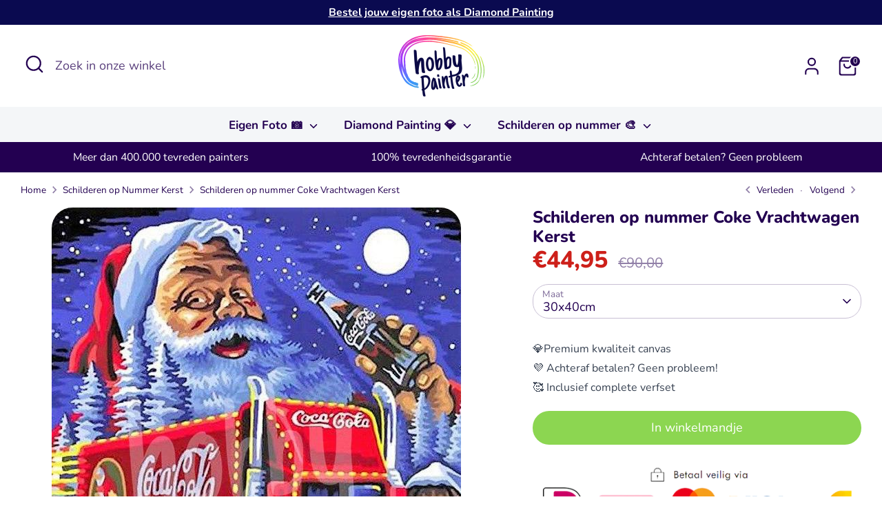

--- FILE ---
content_type: text/html; charset=utf-8
request_url: https://hobbypainter.nl/collections/schilderen-op-nummer-kerst/products/schilderen-op-nummer-coke-vrachtwagen-kerst
body_size: 29741
content:
<!doctype html>
<html class="no-js supports-no-cookies" lang="nl">
<head>
  <!-- Boost 6.1.0 -->
  <meta charset="utf-8" />
<meta name="viewport" content="width=device-width,initial-scale=1.0" />
<meta http-equiv="X-UA-Compatible" content="IE=edge">

<link rel="preconnect" href="https://cdn.shopify.com" crossorigin>
<link rel="preconnect" href="https://fonts.shopify.com" crossorigin>
<link rel="preconnect" href="https://monorail-edge.shopifysvc.com"><link rel="preload" as="font" href="//hobbypainter.nl/cdn/fonts/nunito/nunito_n4.fc49103dc396b42cae9460289072d384b6c6eb63.woff2" type="font/woff2" crossorigin><link rel="preload" as="font" href="//hobbypainter.nl/cdn/fonts/nunito/nunito_n7.37cf9b8cf43b3322f7e6e13ad2aad62ab5dc9109.woff2" type="font/woff2" crossorigin><link rel="preload" as="font" href="//hobbypainter.nl/cdn/fonts/nunito/nunito_n8.a4faa34563722dcb4bd960ae538c49eb540a565f.woff2" type="font/woff2" crossorigin><link rel="preload" as="font" href="//hobbypainter.nl/cdn/fonts/nunito/nunito_n8.a4faa34563722dcb4bd960ae538c49eb540a565f.woff2" type="font/woff2" crossorigin><link rel="preload" href="//hobbypainter.nl/cdn/shop/t/200/assets/vendor.min.js?v=67207134794593361361744981226" as="script">
<link rel="preload" href="//hobbypainter.nl/cdn/shop/t/200/assets/theme.js?v=160128600729909535261744981226" as="script"><link rel="canonical" href="https://hobbypainter.nl/products/schilderen-op-nummer-coke-vrachtwagen-kerst" /><link rel="icon" href="//hobbypainter.nl/cdn/shop/files/favicon.png?crop=center&height=48&v=1613758641&width=48" type="image/png"><meta name="description" content="Deze Kerst Schilderen op nummer is leuk als cadeau of voor gewoon voor jezelf natuurlijk. Of het nou hartje winter of hartje zomer is.. Van ons mag je altijd beginnen aan deze kerst Schilderen op nummer.Bestel deze prachtige schilderen op nummer met gratis verzending vandaag nog!">

  
  <title>
    Schilderen op nummer Coke Vrachtwagen Kerst
    
    
    
      &ndash; Hobby Painter
    
  </title>

  <meta property="og:site_name" content="Hobby Painter">
<meta property="og:url" content="https://hobbypainter.nl/products/schilderen-op-nummer-coke-vrachtwagen-kerst">
<meta property="og:title" content="Schilderen op nummer Coke Vrachtwagen Kerst">
<meta property="og:type" content="product">
<meta property="og:description" content="Deze Kerst Schilderen op nummer is leuk als cadeau of voor gewoon voor jezelf natuurlijk. Of het nou hartje winter of hartje zomer is.. Van ons mag je altijd beginnen aan deze kerst Schilderen op nummer.Bestel deze prachtige schilderen op nummer met gratis verzending vandaag nog!"><meta property="og:image" content="http://hobbypainter.nl/cdn/shop/products/002-Cocacolavrachtwagenkerst-30x40cm-Watermark_8d0c2736-d9f0-4f39-b0a7-d65d08a70bd7_1200x1200.jpg?v=1665677996">
  <meta property="og:image:secure_url" content="https://hobbypainter.nl/cdn/shop/products/002-Cocacolavrachtwagenkerst-30x40cm-Watermark_8d0c2736-d9f0-4f39-b0a7-d65d08a70bd7_1200x1200.jpg?v=1665677996">
  <meta property="og:image:width" content="594">
  <meta property="og:image:height" content="800"><meta property="og:price:amount" content="44,95">
  <meta property="og:price:currency" content="EUR"><meta name="twitter:card" content="summary_large_image">
<meta name="twitter:title" content="Schilderen op nummer Coke Vrachtwagen Kerst">
<meta name="twitter:description" content="Deze Kerst Schilderen op nummer is leuk als cadeau of voor gewoon voor jezelf natuurlijk. Of het nou hartje winter of hartje zomer is.. Van ons mag je altijd beginnen aan deze kerst Schilderen op nummer.Bestel deze prachtige schilderen op nummer met gratis verzending vandaag nog!">

<style>
    @font-face {
  font-family: Nunito;
  font-weight: 800;
  font-style: normal;
  font-display: fallback;
  src: url("//hobbypainter.nl/cdn/fonts/nunito/nunito_n8.a4faa34563722dcb4bd960ae538c49eb540a565f.woff2") format("woff2"),
       url("//hobbypainter.nl/cdn/fonts/nunito/nunito_n8.7b9b4d7a0ef879eb46735a0aecb391013c7f7aeb.woff") format("woff");
}

    @font-face {
  font-family: Nunito;
  font-weight: 800;
  font-style: normal;
  font-display: fallback;
  src: url("//hobbypainter.nl/cdn/fonts/nunito/nunito_n8.a4faa34563722dcb4bd960ae538c49eb540a565f.woff2") format("woff2"),
       url("//hobbypainter.nl/cdn/fonts/nunito/nunito_n8.7b9b4d7a0ef879eb46735a0aecb391013c7f7aeb.woff") format("woff");
}

    @font-face {
  font-family: Nunito;
  font-weight: 400;
  font-style: normal;
  font-display: fallback;
  src: url("//hobbypainter.nl/cdn/fonts/nunito/nunito_n4.fc49103dc396b42cae9460289072d384b6c6eb63.woff2") format("woff2"),
       url("//hobbypainter.nl/cdn/fonts/nunito/nunito_n4.5d26d13beeac3116db2479e64986cdeea4c8fbdd.woff") format("woff");
}

    @font-face {
  font-family: Nunito;
  font-weight: 700;
  font-style: normal;
  font-display: fallback;
  src: url("//hobbypainter.nl/cdn/fonts/nunito/nunito_n7.37cf9b8cf43b3322f7e6e13ad2aad62ab5dc9109.woff2") format("woff2"),
       url("//hobbypainter.nl/cdn/fonts/nunito/nunito_n7.45cfcfadc6630011252d54d5f5a2c7c98f60d5de.woff") format("woff");
}

    @font-face {
  font-family: Nunito;
  font-weight: 400;
  font-style: italic;
  font-display: fallback;
  src: url("//hobbypainter.nl/cdn/fonts/nunito/nunito_i4.fd53bf99043ab6c570187ed42d1b49192135de96.woff2") format("woff2"),
       url("//hobbypainter.nl/cdn/fonts/nunito/nunito_i4.cb3876a003a73aaae5363bb3e3e99d45ec598cc6.woff") format("woff");
}

    @font-face {
  font-family: Nunito;
  font-weight: 700;
  font-style: italic;
  font-display: fallback;
  src: url("//hobbypainter.nl/cdn/fonts/nunito/nunito_i7.3f8ba2027bc9ceb1b1764ecab15bae73f86c4632.woff2") format("woff2"),
       url("//hobbypainter.nl/cdn/fonts/nunito/nunito_i7.82bfb5f86ec77ada3c9f660da22064c2e46e1469.woff") format("woff");
}

    @font-face {
  font-family: Nunito;
  font-weight: 700;
  font-style: normal;
  font-display: fallback;
  src: url("//hobbypainter.nl/cdn/fonts/nunito/nunito_n7.37cf9b8cf43b3322f7e6e13ad2aad62ab5dc9109.woff2") format("woff2"),
       url("//hobbypainter.nl/cdn/fonts/nunito/nunito_n7.45cfcfadc6630011252d54d5f5a2c7c98f60d5de.woff") format("woff");
}

  </style>

  <link href="//hobbypainter.nl/cdn/shop/t/200/assets/styles.css?v=134455313555673448521745315845" rel="stylesheet" type="text/css" media="all" />
<script>
    document.documentElement.className = document.documentElement.className.replace('no-js', 'js');
    window.theme = window.theme || {};
    window.slate = window.slate || {};
    theme.moneyFormatWithCodeForProductsPreference = "€{{amount_with_comma_separator}}";
    theme.moneyFormatWithCodeForCartPreference = "€{{amount_with_comma_separator}}";
    theme.moneyFormat = "€{{amount_with_comma_separator}}";
    theme.strings = {
      addToCart: "In winkelmandje",
      unavailable: "Niet beschikbaar",
      addressError: "Fout bij het opzoeken van dat adres",
      addressNoResults: "Geen resultaten voor dat adres",
      addressQueryLimit: "U heeft de gebruikslimiet van de Google API overschreden. Overweeg een upgrade naar een \u003ca href=\"https:\/\/developers.google.com\/maps\/premium\/usage-limits\"\u003ePremium Plan\u003c\/a\u003e.",
      authError: "Er is een probleem opgetreden bij het verifiëren van uw Google Maps API Key.",
      addingToCart: "Het toevoegen",
      addedToCart: "Toegevoegd",
      productPreorder: "Voorafgaande bestelling",
      addedToCartPopupTitle: "Toegevoegd:",
      addedToCartPopupItems: "Hoeveelheid",
      addedToCartPopupSubtotal: "Subtotaal",
      addedToCartPopupGoToCart: "Plaats bestelling",
      cartTermsNotChecked: "U moet akkoord gaan met de algemene voorwaarden voordat u verdergaat.",
      searchLoading: "Bezig met laden",
      searchMoreResults: "Bekijk alle resultaten",
      searchNoResults: "Geen resultaten",
      priceFrom: "Vanaf",
      quantityTooHigh: "Je kunt er maar [[ quantity ]] in je winkelmandje hebben",
      onSale: "Actie!",
      soldOut: "Uitverkocht",
      in_stock: "Op voorraad",
      low_stock: "Beperkte voorraad",
      only_x_left: "[[ quantity ]] op voorraad",
      single_unit_available: "1 stuk beschikbaar",
      x_units_available: "[[ quantity ]] stuks beschikbaar",
      unitPriceSeparator: " \/ ",
      close: "Dichtbij",
      cart_shipping_calculator_hide_calculator: "Verzendcalculator verbergen",
      cart_shipping_calculator_title: "Verzend schattingen",
      cart_general_hide_note: "Verberg instructies voor verkoper",
      cart_general_show_note: "Voeg instructies toe voor verkoper",
      previous: "voorgaand",
      next: "volgende"
    };
    theme.routes = {
      account_login_url: '/account/login',
      account_register_url: '/account/register',
      account_addresses_url: '/account/addresses',
      search_url: '/search',
      cart_url: '/cart',
      cart_add_url: '/cart/add',
      cart_change_url: '/cart/change',
      product_recommendations_url: '/recommendations/products'
    };
    theme.settings = {
      dynamicQtyOpts: false,
      saleLabelEnabled: true,
      soldLabelEnabled: true,
      onAddToCart: "go_to_cart"
    };
  </script><script>window.performance && window.performance.mark && window.performance.mark('shopify.content_for_header.start');</script><meta name="google-site-verification" content="SrEaELRcMdv9vZnpYa76ET7lMCS30QDFpJzmWQ-P39g">
<meta name="google-site-verification" content="IpDpybA1LuNFZ845rydaDx-aPKpmEZx-DjCr8v-FDdQ">
<meta id="shopify-digital-wallet" name="shopify-digital-wallet" content="/26186874989/digital_wallets/dialog">
<meta name="shopify-checkout-api-token" content="edb823f6b06dd0aa5445b98b30dcf314">
<link rel="alternate" type="application/json+oembed" href="https://hobbypainter.nl/products/schilderen-op-nummer-coke-vrachtwagen-kerst.oembed">
<script async="async" src="/checkouts/internal/preloads.js?locale=nl-NL"></script>
<link rel="preconnect" href="https://shop.app" crossorigin="anonymous">
<script async="async" src="https://shop.app/checkouts/internal/preloads.js?locale=nl-NL&shop_id=26186874989" crossorigin="anonymous"></script>
<script id="shopify-features" type="application/json">{"accessToken":"edb823f6b06dd0aa5445b98b30dcf314","betas":["rich-media-storefront-analytics"],"domain":"hobbypainter.nl","predictiveSearch":true,"shopId":26186874989,"locale":"nl"}</script>
<script>var Shopify = Shopify || {};
Shopify.shop = "hobbypainter.myshopify.com";
Shopify.locale = "nl";
Shopify.currency = {"active":"EUR","rate":"1.0"};
Shopify.country = "NL";
Shopify.theme = {"name":"HobbyPainter 11 [Custom painting pop-up]","id":180650606933,"schema_name":"Boost","schema_version":"6.1.0","theme_store_id":null,"role":"main"};
Shopify.theme.handle = "null";
Shopify.theme.style = {"id":null,"handle":null};
Shopify.cdnHost = "hobbypainter.nl/cdn";
Shopify.routes = Shopify.routes || {};
Shopify.routes.root = "/";</script>
<script type="module">!function(o){(o.Shopify=o.Shopify||{}).modules=!0}(window);</script>
<script>!function(o){function n(){var o=[];function n(){o.push(Array.prototype.slice.apply(arguments))}return n.q=o,n}var t=o.Shopify=o.Shopify||{};t.loadFeatures=n(),t.autoloadFeatures=n()}(window);</script>
<script>
  window.ShopifyPay = window.ShopifyPay || {};
  window.ShopifyPay.apiHost = "shop.app\/pay";
  window.ShopifyPay.redirectState = null;
</script>
<script id="shop-js-analytics" type="application/json">{"pageType":"product"}</script>
<script defer="defer" async type="module" src="//hobbypainter.nl/cdn/shopifycloud/shop-js/modules/v2/client.init-shop-cart-sync_C6i3jkHJ.nl.esm.js"></script>
<script defer="defer" async type="module" src="//hobbypainter.nl/cdn/shopifycloud/shop-js/modules/v2/chunk.common_BswcWXXM.esm.js"></script>
<script type="module">
  await import("//hobbypainter.nl/cdn/shopifycloud/shop-js/modules/v2/client.init-shop-cart-sync_C6i3jkHJ.nl.esm.js");
await import("//hobbypainter.nl/cdn/shopifycloud/shop-js/modules/v2/chunk.common_BswcWXXM.esm.js");

  window.Shopify.SignInWithShop?.initShopCartSync?.({"fedCMEnabled":true,"windoidEnabled":true});

</script>
<script>
  window.Shopify = window.Shopify || {};
  if (!window.Shopify.featureAssets) window.Shopify.featureAssets = {};
  window.Shopify.featureAssets['shop-js'] = {"shop-cart-sync":["modules/v2/client.shop-cart-sync_CZ94901E.nl.esm.js","modules/v2/chunk.common_BswcWXXM.esm.js"],"init-fed-cm":["modules/v2/client.init-fed-cm_Bhxzq1Av.nl.esm.js","modules/v2/chunk.common_BswcWXXM.esm.js"],"init-windoid":["modules/v2/client.init-windoid_DaWlpY2d.nl.esm.js","modules/v2/chunk.common_BswcWXXM.esm.js"],"shop-cash-offers":["modules/v2/client.shop-cash-offers_CvzbeIcj.nl.esm.js","modules/v2/chunk.common_BswcWXXM.esm.js","modules/v2/chunk.modal_DrlAPDrt.esm.js"],"shop-button":["modules/v2/client.shop-button_C6AYsd0g.nl.esm.js","modules/v2/chunk.common_BswcWXXM.esm.js"],"init-shop-email-lookup-coordinator":["modules/v2/client.init-shop-email-lookup-coordinator_gutOgwhz.nl.esm.js","modules/v2/chunk.common_BswcWXXM.esm.js"],"shop-toast-manager":["modules/v2/client.shop-toast-manager_CNZwTRsQ.nl.esm.js","modules/v2/chunk.common_BswcWXXM.esm.js"],"shop-login-button":["modules/v2/client.shop-login-button_9WsqYXnS.nl.esm.js","modules/v2/chunk.common_BswcWXXM.esm.js","modules/v2/chunk.modal_DrlAPDrt.esm.js"],"avatar":["modules/v2/client.avatar_BTnouDA3.nl.esm.js"],"init-shop-cart-sync":["modules/v2/client.init-shop-cart-sync_C6i3jkHJ.nl.esm.js","modules/v2/chunk.common_BswcWXXM.esm.js"],"pay-button":["modules/v2/client.pay-button_D0CY5Z72.nl.esm.js","modules/v2/chunk.common_BswcWXXM.esm.js"],"init-shop-for-new-customer-accounts":["modules/v2/client.init-shop-for-new-customer-accounts_BGMyI5yD.nl.esm.js","modules/v2/client.shop-login-button_9WsqYXnS.nl.esm.js","modules/v2/chunk.common_BswcWXXM.esm.js","modules/v2/chunk.modal_DrlAPDrt.esm.js"],"init-customer-accounts-sign-up":["modules/v2/client.init-customer-accounts-sign-up_CsVy15L-.nl.esm.js","modules/v2/client.shop-login-button_9WsqYXnS.nl.esm.js","modules/v2/chunk.common_BswcWXXM.esm.js","modules/v2/chunk.modal_DrlAPDrt.esm.js"],"shop-follow-button":["modules/v2/client.shop-follow-button_CcVMvnCK.nl.esm.js","modules/v2/chunk.common_BswcWXXM.esm.js","modules/v2/chunk.modal_DrlAPDrt.esm.js"],"checkout-modal":["modules/v2/client.checkout-modal_DXQEEo_K.nl.esm.js","modules/v2/chunk.common_BswcWXXM.esm.js","modules/v2/chunk.modal_DrlAPDrt.esm.js"],"init-customer-accounts":["modules/v2/client.init-customer-accounts_BCKHF9sU.nl.esm.js","modules/v2/client.shop-login-button_9WsqYXnS.nl.esm.js","modules/v2/chunk.common_BswcWXXM.esm.js","modules/v2/chunk.modal_DrlAPDrt.esm.js"],"lead-capture":["modules/v2/client.lead-capture_BOSAdm0Q.nl.esm.js","modules/v2/chunk.common_BswcWXXM.esm.js","modules/v2/chunk.modal_DrlAPDrt.esm.js"],"shop-login":["modules/v2/client.shop-login_Dqs9bWtE.nl.esm.js","modules/v2/chunk.common_BswcWXXM.esm.js","modules/v2/chunk.modal_DrlAPDrt.esm.js"],"payment-terms":["modules/v2/client.payment-terms_BENis1BN.nl.esm.js","modules/v2/chunk.common_BswcWXXM.esm.js","modules/v2/chunk.modal_DrlAPDrt.esm.js"]};
</script>
<script>(function() {
  var isLoaded = false;
  function asyncLoad() {
    if (isLoaded) return;
    isLoaded = true;
    var urls = ["https:\/\/assets.getuploadkit.com\/assets\/uploadkit-client.js?shop=hobbypainter.myshopify.com","https:\/\/d1owz8ug8bf83z.cloudfront.net\/laundry-symbols\/\/js\/pdfgenerator.js?shop=hobbypainter.myshopify.com"];
    for (var i = 0; i < urls.length; i++) {
      var s = document.createElement('script');
      s.type = 'text/javascript';
      s.async = true;
      s.src = urls[i];
      var x = document.getElementsByTagName('script')[0];
      x.parentNode.insertBefore(s, x);
    }
  };
  if(window.attachEvent) {
    window.attachEvent('onload', asyncLoad);
  } else {
    window.addEventListener('load', asyncLoad, false);
  }
})();</script>
<script id="__st">var __st={"a":26186874989,"offset":3600,"reqid":"ab3760d7-512f-46ea-9889-c0d7df41a1fb-1768857449","pageurl":"hobbypainter.nl\/collections\/schilderen-op-nummer-kerst\/products\/schilderen-op-nummer-coke-vrachtwagen-kerst","u":"d878d925f520","p":"product","rtyp":"product","rid":6898041880685};</script>
<script>window.ShopifyPaypalV4VisibilityTracking = true;</script>
<script id="captcha-bootstrap">!function(){'use strict';const t='contact',e='account',n='new_comment',o=[[t,t],['blogs',n],['comments',n],[t,'customer']],c=[[e,'customer_login'],[e,'guest_login'],[e,'recover_customer_password'],[e,'create_customer']],r=t=>t.map((([t,e])=>`form[action*='/${t}']:not([data-nocaptcha='true']) input[name='form_type'][value='${e}']`)).join(','),a=t=>()=>t?[...document.querySelectorAll(t)].map((t=>t.form)):[];function s(){const t=[...o],e=r(t);return a(e)}const i='password',u='form_key',d=['recaptcha-v3-token','g-recaptcha-response','h-captcha-response',i],f=()=>{try{return window.sessionStorage}catch{return}},m='__shopify_v',_=t=>t.elements[u];function p(t,e,n=!1){try{const o=window.sessionStorage,c=JSON.parse(o.getItem(e)),{data:r}=function(t){const{data:e,action:n}=t;return t[m]||n?{data:e,action:n}:{data:t,action:n}}(c);for(const[e,n]of Object.entries(r))t.elements[e]&&(t.elements[e].value=n);n&&o.removeItem(e)}catch(o){console.error('form repopulation failed',{error:o})}}const l='form_type',E='cptcha';function T(t){t.dataset[E]=!0}const w=window,h=w.document,L='Shopify',v='ce_forms',y='captcha';let A=!1;((t,e)=>{const n=(g='f06e6c50-85a8-45c8-87d0-21a2b65856fe',I='https://cdn.shopify.com/shopifycloud/storefront-forms-hcaptcha/ce_storefront_forms_captcha_hcaptcha.v1.5.2.iife.js',D={infoText:'Beschermd door hCaptcha',privacyText:'Privacy',termsText:'Voorwaarden'},(t,e,n)=>{const o=w[L][v],c=o.bindForm;if(c)return c(t,g,e,D).then(n);var r;o.q.push([[t,g,e,D],n]),r=I,A||(h.body.append(Object.assign(h.createElement('script'),{id:'captcha-provider',async:!0,src:r})),A=!0)});var g,I,D;w[L]=w[L]||{},w[L][v]=w[L][v]||{},w[L][v].q=[],w[L][y]=w[L][y]||{},w[L][y].protect=function(t,e){n(t,void 0,e),T(t)},Object.freeze(w[L][y]),function(t,e,n,w,h,L){const[v,y,A,g]=function(t,e,n){const i=e?o:[],u=t?c:[],d=[...i,...u],f=r(d),m=r(i),_=r(d.filter((([t,e])=>n.includes(e))));return[a(f),a(m),a(_),s()]}(w,h,L),I=t=>{const e=t.target;return e instanceof HTMLFormElement?e:e&&e.form},D=t=>v().includes(t);t.addEventListener('submit',(t=>{const e=I(t);if(!e)return;const n=D(e)&&!e.dataset.hcaptchaBound&&!e.dataset.recaptchaBound,o=_(e),c=g().includes(e)&&(!o||!o.value);(n||c)&&t.preventDefault(),c&&!n&&(function(t){try{if(!f())return;!function(t){const e=f();if(!e)return;const n=_(t);if(!n)return;const o=n.value;o&&e.removeItem(o)}(t);const e=Array.from(Array(32),(()=>Math.random().toString(36)[2])).join('');!function(t,e){_(t)||t.append(Object.assign(document.createElement('input'),{type:'hidden',name:u})),t.elements[u].value=e}(t,e),function(t,e){const n=f();if(!n)return;const o=[...t.querySelectorAll(`input[type='${i}']`)].map((({name:t})=>t)),c=[...d,...o],r={};for(const[a,s]of new FormData(t).entries())c.includes(a)||(r[a]=s);n.setItem(e,JSON.stringify({[m]:1,action:t.action,data:r}))}(t,e)}catch(e){console.error('failed to persist form',e)}}(e),e.submit())}));const S=(t,e)=>{t&&!t.dataset[E]&&(n(t,e.some((e=>e===t))),T(t))};for(const o of['focusin','change'])t.addEventListener(o,(t=>{const e=I(t);D(e)&&S(e,y())}));const B=e.get('form_key'),M=e.get(l),P=B&&M;t.addEventListener('DOMContentLoaded',(()=>{const t=y();if(P)for(const e of t)e.elements[l].value===M&&p(e,B);[...new Set([...A(),...v().filter((t=>'true'===t.dataset.shopifyCaptcha))])].forEach((e=>S(e,t)))}))}(h,new URLSearchParams(w.location.search),n,t,e,['guest_login'])})(!0,!0)}();</script>
<script integrity="sha256-4kQ18oKyAcykRKYeNunJcIwy7WH5gtpwJnB7kiuLZ1E=" data-source-attribution="shopify.loadfeatures" defer="defer" src="//hobbypainter.nl/cdn/shopifycloud/storefront/assets/storefront/load_feature-a0a9edcb.js" crossorigin="anonymous"></script>
<script crossorigin="anonymous" defer="defer" src="//hobbypainter.nl/cdn/shopifycloud/storefront/assets/shopify_pay/storefront-65b4c6d7.js?v=20250812"></script>
<script data-source-attribution="shopify.dynamic_checkout.dynamic.init">var Shopify=Shopify||{};Shopify.PaymentButton=Shopify.PaymentButton||{isStorefrontPortableWallets:!0,init:function(){window.Shopify.PaymentButton.init=function(){};var t=document.createElement("script");t.src="https://hobbypainter.nl/cdn/shopifycloud/portable-wallets/latest/portable-wallets.nl.js",t.type="module",document.head.appendChild(t)}};
</script>
<script data-source-attribution="shopify.dynamic_checkout.buyer_consent">
  function portableWalletsHideBuyerConsent(e){var t=document.getElementById("shopify-buyer-consent"),n=document.getElementById("shopify-subscription-policy-button");t&&n&&(t.classList.add("hidden"),t.setAttribute("aria-hidden","true"),n.removeEventListener("click",e))}function portableWalletsShowBuyerConsent(e){var t=document.getElementById("shopify-buyer-consent"),n=document.getElementById("shopify-subscription-policy-button");t&&n&&(t.classList.remove("hidden"),t.removeAttribute("aria-hidden"),n.addEventListener("click",e))}window.Shopify?.PaymentButton&&(window.Shopify.PaymentButton.hideBuyerConsent=portableWalletsHideBuyerConsent,window.Shopify.PaymentButton.showBuyerConsent=portableWalletsShowBuyerConsent);
</script>
<script data-source-attribution="shopify.dynamic_checkout.cart.bootstrap">document.addEventListener("DOMContentLoaded",(function(){function t(){return document.querySelector("shopify-accelerated-checkout-cart, shopify-accelerated-checkout")}if(t())Shopify.PaymentButton.init();else{new MutationObserver((function(e,n){t()&&(Shopify.PaymentButton.init(),n.disconnect())})).observe(document.body,{childList:!0,subtree:!0})}}));
</script>
<script id='scb4127' type='text/javascript' async='' src='https://hobbypainter.nl/cdn/shopifycloud/privacy-banner/storefront-banner.js'></script><link id="shopify-accelerated-checkout-styles" rel="stylesheet" media="screen" href="https://hobbypainter.nl/cdn/shopifycloud/portable-wallets/latest/accelerated-checkout-backwards-compat.css" crossorigin="anonymous">
<style id="shopify-accelerated-checkout-cart">
        #shopify-buyer-consent {
  margin-top: 1em;
  display: inline-block;
  width: 100%;
}

#shopify-buyer-consent.hidden {
  display: none;
}

#shopify-subscription-policy-button {
  background: none;
  border: none;
  padding: 0;
  text-decoration: underline;
  font-size: inherit;
  cursor: pointer;
}

#shopify-subscription-policy-button::before {
  box-shadow: none;
}

      </style>
<script id="sections-script" data-sections="product-recommendations" defer="defer" src="//hobbypainter.nl/cdn/shop/t/200/compiled_assets/scripts.js?v=32470"></script>
<script>window.performance && window.performance.mark && window.performance.mark('shopify.content_for_header.end');</script>
<!-- BEGIN app block: shopify://apps/live-product-options/blocks/app-embed/88bfdf40-5e27-4962-a966-70c8d1e87757 --><script>
  window.theme = window.theme || {};window.theme.moneyFormat = "€{{amount_with_comma_separator}}";window.theme.moneyFormatWithCurrency = "€{{amount_with_comma_separator}} EUR";
  window.theme.currencies = ['AED','AFN','ALL','AMD','ANG','AUD','AWG','AZN','BAM','BBD','BDT','BIF','BND','BOB','BSD','BWP','BZD','CAD','CDF','CHF','CNY','CRC','CVE','CZK','DJF','DKK','DOP','DZD','EGP','ETB','EUR','FJD','FKP','GBP','GMD','GNF','GTQ','GYD','HKD','HNL','HUF','IDR','ILS','INR','ISK','JMD','JPY','KES','KGS','KHR','KMF','KRW','KYD','KZT','LAK','LBP','LKR','MAD','MDL','MKD','MMK','MNT','MOP','MUR','MVR','MWK','MYR','NGN','NIO','NPR','NZD','PEN','PGK','PHP','PKR','PLN','PYG','QAR','RON','RSD','RWF','SAR','SBD','SEK','SGD','SHP','SLL','STD','THB','TJS','TOP','TTD','TWD','TZS','UAH','UGX','USD','UYU','UZS','VND','VUV','WST','XAF','XCD','XOF','XPF','YER'];
</script><script src="https://assets.cloudlift.app/api/assets/options.js?shop=hobbypainter.myshopify.com" defer="defer"></script>
<!-- END app block --><link href="https://monorail-edge.shopifysvc.com" rel="dns-prefetch">
<script>(function(){if ("sendBeacon" in navigator && "performance" in window) {try {var session_token_from_headers = performance.getEntriesByType('navigation')[0].serverTiming.find(x => x.name == '_s').description;} catch {var session_token_from_headers = undefined;}var session_cookie_matches = document.cookie.match(/_shopify_s=([^;]*)/);var session_token_from_cookie = session_cookie_matches && session_cookie_matches.length === 2 ? session_cookie_matches[1] : "";var session_token = session_token_from_headers || session_token_from_cookie || "";function handle_abandonment_event(e) {var entries = performance.getEntries().filter(function(entry) {return /monorail-edge.shopifysvc.com/.test(entry.name);});if (!window.abandonment_tracked && entries.length === 0) {window.abandonment_tracked = true;var currentMs = Date.now();var navigation_start = performance.timing.navigationStart;var payload = {shop_id: 26186874989,url: window.location.href,navigation_start,duration: currentMs - navigation_start,session_token,page_type: "product"};window.navigator.sendBeacon("https://monorail-edge.shopifysvc.com/v1/produce", JSON.stringify({schema_id: "online_store_buyer_site_abandonment/1.1",payload: payload,metadata: {event_created_at_ms: currentMs,event_sent_at_ms: currentMs}}));}}window.addEventListener('pagehide', handle_abandonment_event);}}());</script>
<script id="web-pixels-manager-setup">(function e(e,d,r,n,o){if(void 0===o&&(o={}),!Boolean(null===(a=null===(i=window.Shopify)||void 0===i?void 0:i.analytics)||void 0===a?void 0:a.replayQueue)){var i,a;window.Shopify=window.Shopify||{};var t=window.Shopify;t.analytics=t.analytics||{};var s=t.analytics;s.replayQueue=[],s.publish=function(e,d,r){return s.replayQueue.push([e,d,r]),!0};try{self.performance.mark("wpm:start")}catch(e){}var l=function(){var e={modern:/Edge?\/(1{2}[4-9]|1[2-9]\d|[2-9]\d{2}|\d{4,})\.\d+(\.\d+|)|Firefox\/(1{2}[4-9]|1[2-9]\d|[2-9]\d{2}|\d{4,})\.\d+(\.\d+|)|Chrom(ium|e)\/(9{2}|\d{3,})\.\d+(\.\d+|)|(Maci|X1{2}).+ Version\/(15\.\d+|(1[6-9]|[2-9]\d|\d{3,})\.\d+)([,.]\d+|)( \(\w+\)|)( Mobile\/\w+|) Safari\/|Chrome.+OPR\/(9{2}|\d{3,})\.\d+\.\d+|(CPU[ +]OS|iPhone[ +]OS|CPU[ +]iPhone|CPU IPhone OS|CPU iPad OS)[ +]+(15[._]\d+|(1[6-9]|[2-9]\d|\d{3,})[._]\d+)([._]\d+|)|Android:?[ /-](13[3-9]|1[4-9]\d|[2-9]\d{2}|\d{4,})(\.\d+|)(\.\d+|)|Android.+Firefox\/(13[5-9]|1[4-9]\d|[2-9]\d{2}|\d{4,})\.\d+(\.\d+|)|Android.+Chrom(ium|e)\/(13[3-9]|1[4-9]\d|[2-9]\d{2}|\d{4,})\.\d+(\.\d+|)|SamsungBrowser\/([2-9]\d|\d{3,})\.\d+/,legacy:/Edge?\/(1[6-9]|[2-9]\d|\d{3,})\.\d+(\.\d+|)|Firefox\/(5[4-9]|[6-9]\d|\d{3,})\.\d+(\.\d+|)|Chrom(ium|e)\/(5[1-9]|[6-9]\d|\d{3,})\.\d+(\.\d+|)([\d.]+$|.*Safari\/(?![\d.]+ Edge\/[\d.]+$))|(Maci|X1{2}).+ Version\/(10\.\d+|(1[1-9]|[2-9]\d|\d{3,})\.\d+)([,.]\d+|)( \(\w+\)|)( Mobile\/\w+|) Safari\/|Chrome.+OPR\/(3[89]|[4-9]\d|\d{3,})\.\d+\.\d+|(CPU[ +]OS|iPhone[ +]OS|CPU[ +]iPhone|CPU IPhone OS|CPU iPad OS)[ +]+(10[._]\d+|(1[1-9]|[2-9]\d|\d{3,})[._]\d+)([._]\d+|)|Android:?[ /-](13[3-9]|1[4-9]\d|[2-9]\d{2}|\d{4,})(\.\d+|)(\.\d+|)|Mobile Safari.+OPR\/([89]\d|\d{3,})\.\d+\.\d+|Android.+Firefox\/(13[5-9]|1[4-9]\d|[2-9]\d{2}|\d{4,})\.\d+(\.\d+|)|Android.+Chrom(ium|e)\/(13[3-9]|1[4-9]\d|[2-9]\d{2}|\d{4,})\.\d+(\.\d+|)|Android.+(UC? ?Browser|UCWEB|U3)[ /]?(15\.([5-9]|\d{2,})|(1[6-9]|[2-9]\d|\d{3,})\.\d+)\.\d+|SamsungBrowser\/(5\.\d+|([6-9]|\d{2,})\.\d+)|Android.+MQ{2}Browser\/(14(\.(9|\d{2,})|)|(1[5-9]|[2-9]\d|\d{3,})(\.\d+|))(\.\d+|)|K[Aa][Ii]OS\/(3\.\d+|([4-9]|\d{2,})\.\d+)(\.\d+|)/},d=e.modern,r=e.legacy,n=navigator.userAgent;return n.match(d)?"modern":n.match(r)?"legacy":"unknown"}(),u="modern"===l?"modern":"legacy",c=(null!=n?n:{modern:"",legacy:""})[u],f=function(e){return[e.baseUrl,"/wpm","/b",e.hashVersion,"modern"===e.buildTarget?"m":"l",".js"].join("")}({baseUrl:d,hashVersion:r,buildTarget:u}),m=function(e){var d=e.version,r=e.bundleTarget,n=e.surface,o=e.pageUrl,i=e.monorailEndpoint;return{emit:function(e){var a=e.status,t=e.errorMsg,s=(new Date).getTime(),l=JSON.stringify({metadata:{event_sent_at_ms:s},events:[{schema_id:"web_pixels_manager_load/3.1",payload:{version:d,bundle_target:r,page_url:o,status:a,surface:n,error_msg:t},metadata:{event_created_at_ms:s}}]});if(!i)return console&&console.warn&&console.warn("[Web Pixels Manager] No Monorail endpoint provided, skipping logging."),!1;try{return self.navigator.sendBeacon.bind(self.navigator)(i,l)}catch(e){}var u=new XMLHttpRequest;try{return u.open("POST",i,!0),u.setRequestHeader("Content-Type","text/plain"),u.send(l),!0}catch(e){return console&&console.warn&&console.warn("[Web Pixels Manager] Got an unhandled error while logging to Monorail."),!1}}}}({version:r,bundleTarget:l,surface:e.surface,pageUrl:self.location.href,monorailEndpoint:e.monorailEndpoint});try{o.browserTarget=l,function(e){var d=e.src,r=e.async,n=void 0===r||r,o=e.onload,i=e.onerror,a=e.sri,t=e.scriptDataAttributes,s=void 0===t?{}:t,l=document.createElement("script"),u=document.querySelector("head"),c=document.querySelector("body");if(l.async=n,l.src=d,a&&(l.integrity=a,l.crossOrigin="anonymous"),s)for(var f in s)if(Object.prototype.hasOwnProperty.call(s,f))try{l.dataset[f]=s[f]}catch(e){}if(o&&l.addEventListener("load",o),i&&l.addEventListener("error",i),u)u.appendChild(l);else{if(!c)throw new Error("Did not find a head or body element to append the script");c.appendChild(l)}}({src:f,async:!0,onload:function(){if(!function(){var e,d;return Boolean(null===(d=null===(e=window.Shopify)||void 0===e?void 0:e.analytics)||void 0===d?void 0:d.initialized)}()){var d=window.webPixelsManager.init(e)||void 0;if(d){var r=window.Shopify.analytics;r.replayQueue.forEach((function(e){var r=e[0],n=e[1],o=e[2];d.publishCustomEvent(r,n,o)})),r.replayQueue=[],r.publish=d.publishCustomEvent,r.visitor=d.visitor,r.initialized=!0}}},onerror:function(){return m.emit({status:"failed",errorMsg:"".concat(f," has failed to load")})},sri:function(e){var d=/^sha384-[A-Za-z0-9+/=]+$/;return"string"==typeof e&&d.test(e)}(c)?c:"",scriptDataAttributes:o}),m.emit({status:"loading"})}catch(e){m.emit({status:"failed",errorMsg:(null==e?void 0:e.message)||"Unknown error"})}}})({shopId: 26186874989,storefrontBaseUrl: "https://hobbypainter.nl",extensionsBaseUrl: "https://extensions.shopifycdn.com/cdn/shopifycloud/web-pixels-manager",monorailEndpoint: "https://monorail-edge.shopifysvc.com/unstable/produce_batch",surface: "storefront-renderer",enabledBetaFlags: ["2dca8a86"],webPixelsConfigList: [{"id":"887619925","configuration":"{\"config\":\"{\\\"pixel_id\\\":\\\"G-E3YG7V4QHE\\\",\\\"target_country\\\":\\\"NL\\\",\\\"gtag_events\\\":[{\\\"type\\\":\\\"search\\\",\\\"action_label\\\":[\\\"G-E3YG7V4QHE\\\",\\\"AW-10810492876\\\/hj83CJ66uJIDEMyP7KIo\\\"]},{\\\"type\\\":\\\"begin_checkout\\\",\\\"action_label\\\":[\\\"G-E3YG7V4QHE\\\",\\\"AW-10810492876\\\/c7scCJu6uJIDEMyP7KIo\\\"]},{\\\"type\\\":\\\"view_item\\\",\\\"action_label\\\":[\\\"G-E3YG7V4QHE\\\",\\\"AW-10810492876\\\/YBZpCJW6uJIDEMyP7KIo\\\",\\\"MC-64GR485XSZ\\\"]},{\\\"type\\\":\\\"purchase\\\",\\\"action_label\\\":[\\\"G-E3YG7V4QHE\\\",\\\"AW-10810492876\\\/ZiVXCJK6uJIDEMyP7KIo\\\",\\\"MC-64GR485XSZ\\\"]},{\\\"type\\\":\\\"page_view\\\",\\\"action_label\\\":[\\\"G-E3YG7V4QHE\\\",\\\"AW-10810492876\\\/J4-RCI-6uJIDEMyP7KIo\\\",\\\"MC-64GR485XSZ\\\"]},{\\\"type\\\":\\\"add_payment_info\\\",\\\"action_label\\\":[\\\"G-E3YG7V4QHE\\\",\\\"AW-10810492876\\\/CozfCKG6uJIDEMyP7KIo\\\"]},{\\\"type\\\":\\\"add_to_cart\\\",\\\"action_label\\\":[\\\"G-E3YG7V4QHE\\\",\\\"AW-10810492876\\\/bwlVCJi6uJIDEMyP7KIo\\\"]}],\\\"enable_monitoring_mode\\\":false}\"}","eventPayloadVersion":"v1","runtimeContext":"OPEN","scriptVersion":"b2a88bafab3e21179ed38636efcd8a93","type":"APP","apiClientId":1780363,"privacyPurposes":[],"dataSharingAdjustments":{"protectedCustomerApprovalScopes":["read_customer_address","read_customer_email","read_customer_name","read_customer_personal_data","read_customer_phone"]}},{"id":"410812757","configuration":"{\"pixel_id\":\"648092426776032\",\"pixel_type\":\"facebook_pixel\",\"metaapp_system_user_token\":\"-\"}","eventPayloadVersion":"v1","runtimeContext":"OPEN","scriptVersion":"ca16bc87fe92b6042fbaa3acc2fbdaa6","type":"APP","apiClientId":2329312,"privacyPurposes":["ANALYTICS","MARKETING","SALE_OF_DATA"],"dataSharingAdjustments":{"protectedCustomerApprovalScopes":["read_customer_address","read_customer_email","read_customer_name","read_customer_personal_data","read_customer_phone"]}},{"id":"shopify-app-pixel","configuration":"{}","eventPayloadVersion":"v1","runtimeContext":"STRICT","scriptVersion":"0450","apiClientId":"shopify-pixel","type":"APP","privacyPurposes":["ANALYTICS","MARKETING"]},{"id":"shopify-custom-pixel","eventPayloadVersion":"v1","runtimeContext":"LAX","scriptVersion":"0450","apiClientId":"shopify-pixel","type":"CUSTOM","privacyPurposes":["ANALYTICS","MARKETING"]}],isMerchantRequest: false,initData: {"shop":{"name":"Hobby Painter","paymentSettings":{"currencyCode":"EUR"},"myshopifyDomain":"hobbypainter.myshopify.com","countryCode":"NL","storefrontUrl":"https:\/\/hobbypainter.nl"},"customer":null,"cart":null,"checkout":null,"productVariants":[{"price":{"amount":44.95,"currencyCode":"EUR"},"product":{"title":"Schilderen op nummer Coke Vrachtwagen Kerst","vendor":"Hobby Painter","id":"6898041880685","untranslatedTitle":"Schilderen op nummer Coke Vrachtwagen Kerst","url":"\/products\/schilderen-op-nummer-coke-vrachtwagen-kerst","type":""},"id":"40351203688557","image":{"src":"\/\/hobbypainter.nl\/cdn\/shop\/products\/002-Cocacolavrachtwagenkerst-30x40cm-Watermark_8d0c2736-d9f0-4f39-b0a7-d65d08a70bd7.jpg?v=1665677996"},"sku":"","title":"30x40cm","untranslatedTitle":"30x40cm"},{"price":{"amount":54.95,"currencyCode":"EUR"},"product":{"title":"Schilderen op nummer Coke Vrachtwagen Kerst","vendor":"Hobby Painter","id":"6898041880685","untranslatedTitle":"Schilderen op nummer Coke Vrachtwagen Kerst","url":"\/products\/schilderen-op-nummer-coke-vrachtwagen-kerst","type":""},"id":"40351203721325","image":{"src":"\/\/hobbypainter.nl\/cdn\/shop\/products\/002-Cocacolavrachtwagenkerst-30x40cm-Watermark_8d0c2736-d9f0-4f39-b0a7-d65d08a70bd7.jpg?v=1665677996"},"sku":null,"title":"40x50cm","untranslatedTitle":"40x50cm"},{"price":{"amount":89.95,"currencyCode":"EUR"},"product":{"title":"Schilderen op nummer Coke Vrachtwagen Kerst","vendor":"Hobby Painter","id":"6898041880685","untranslatedTitle":"Schilderen op nummer Coke Vrachtwagen Kerst","url":"\/products\/schilderen-op-nummer-coke-vrachtwagen-kerst","type":""},"id":"40351203754093","image":{"src":"\/\/hobbypainter.nl\/cdn\/shop\/products\/002-Cocacolavrachtwagenkerst-30x40cm-Watermark_8d0c2736-d9f0-4f39-b0a7-d65d08a70bd7.jpg?v=1665677996"},"sku":null,"title":"45x60cm (Meest Gekozen)","untranslatedTitle":"45x60cm (Meest Gekozen)"},{"price":{"amount":159.95,"currencyCode":"EUR"},"product":{"title":"Schilderen op nummer Coke Vrachtwagen Kerst","vendor":"Hobby Painter","id":"6898041880685","untranslatedTitle":"Schilderen op nummer Coke Vrachtwagen Kerst","url":"\/products\/schilderen-op-nummer-coke-vrachtwagen-kerst","type":""},"id":"40351203819629","image":{"src":"\/\/hobbypainter.nl\/cdn\/shop\/products\/002-Cocacolavrachtwagenkerst-30x40cm-Watermark_8d0c2736-d9f0-4f39-b0a7-d65d08a70bd7.jpg?v=1665677996"},"sku":null,"title":"60x80cm (Beste Kwaliteit)","untranslatedTitle":"60x80cm (Beste Kwaliteit)"}],"purchasingCompany":null},},"https://hobbypainter.nl/cdn","fcfee988w5aeb613cpc8e4bc33m6693e112",{"modern":"","legacy":""},{"shopId":"26186874989","storefrontBaseUrl":"https:\/\/hobbypainter.nl","extensionBaseUrl":"https:\/\/extensions.shopifycdn.com\/cdn\/shopifycloud\/web-pixels-manager","surface":"storefront-renderer","enabledBetaFlags":"[\"2dca8a86\"]","isMerchantRequest":"false","hashVersion":"fcfee988w5aeb613cpc8e4bc33m6693e112","publish":"custom","events":"[[\"page_viewed\",{}],[\"product_viewed\",{\"productVariant\":{\"price\":{\"amount\":44.95,\"currencyCode\":\"EUR\"},\"product\":{\"title\":\"Schilderen op nummer Coke Vrachtwagen Kerst\",\"vendor\":\"Hobby Painter\",\"id\":\"6898041880685\",\"untranslatedTitle\":\"Schilderen op nummer Coke Vrachtwagen Kerst\",\"url\":\"\/products\/schilderen-op-nummer-coke-vrachtwagen-kerst\",\"type\":\"\"},\"id\":\"40351203688557\",\"image\":{\"src\":\"\/\/hobbypainter.nl\/cdn\/shop\/products\/002-Cocacolavrachtwagenkerst-30x40cm-Watermark_8d0c2736-d9f0-4f39-b0a7-d65d08a70bd7.jpg?v=1665677996\"},\"sku\":\"\",\"title\":\"30x40cm\",\"untranslatedTitle\":\"30x40cm\"}}]]"});</script><script>
  window.ShopifyAnalytics = window.ShopifyAnalytics || {};
  window.ShopifyAnalytics.meta = window.ShopifyAnalytics.meta || {};
  window.ShopifyAnalytics.meta.currency = 'EUR';
  var meta = {"product":{"id":6898041880685,"gid":"gid:\/\/shopify\/Product\/6898041880685","vendor":"Hobby Painter","type":"","handle":"schilderen-op-nummer-coke-vrachtwagen-kerst","variants":[{"id":40351203688557,"price":4495,"name":"Schilderen op nummer Coke Vrachtwagen Kerst - 30x40cm","public_title":"30x40cm","sku":""},{"id":40351203721325,"price":5495,"name":"Schilderen op nummer Coke Vrachtwagen Kerst - 40x50cm","public_title":"40x50cm","sku":null},{"id":40351203754093,"price":8995,"name":"Schilderen op nummer Coke Vrachtwagen Kerst - 45x60cm (Meest Gekozen)","public_title":"45x60cm (Meest Gekozen)","sku":null},{"id":40351203819629,"price":15995,"name":"Schilderen op nummer Coke Vrachtwagen Kerst - 60x80cm (Beste Kwaliteit)","public_title":"60x80cm (Beste Kwaliteit)","sku":null}],"remote":false},"page":{"pageType":"product","resourceType":"product","resourceId":6898041880685,"requestId":"ab3760d7-512f-46ea-9889-c0d7df41a1fb-1768857449"}};
  for (var attr in meta) {
    window.ShopifyAnalytics.meta[attr] = meta[attr];
  }
</script>
<script class="analytics">
  (function () {
    var customDocumentWrite = function(content) {
      var jquery = null;

      if (window.jQuery) {
        jquery = window.jQuery;
      } else if (window.Checkout && window.Checkout.$) {
        jquery = window.Checkout.$;
      }

      if (jquery) {
        jquery('body').append(content);
      }
    };

    var hasLoggedConversion = function(token) {
      if (token) {
        return document.cookie.indexOf('loggedConversion=' + token) !== -1;
      }
      return false;
    }

    var setCookieIfConversion = function(token) {
      if (token) {
        var twoMonthsFromNow = new Date(Date.now());
        twoMonthsFromNow.setMonth(twoMonthsFromNow.getMonth() + 2);

        document.cookie = 'loggedConversion=' + token + '; expires=' + twoMonthsFromNow;
      }
    }

    var trekkie = window.ShopifyAnalytics.lib = window.trekkie = window.trekkie || [];
    if (trekkie.integrations) {
      return;
    }
    trekkie.methods = [
      'identify',
      'page',
      'ready',
      'track',
      'trackForm',
      'trackLink'
    ];
    trekkie.factory = function(method) {
      return function() {
        var args = Array.prototype.slice.call(arguments);
        args.unshift(method);
        trekkie.push(args);
        return trekkie;
      };
    };
    for (var i = 0; i < trekkie.methods.length; i++) {
      var key = trekkie.methods[i];
      trekkie[key] = trekkie.factory(key);
    }
    trekkie.load = function(config) {
      trekkie.config = config || {};
      trekkie.config.initialDocumentCookie = document.cookie;
      var first = document.getElementsByTagName('script')[0];
      var script = document.createElement('script');
      script.type = 'text/javascript';
      script.onerror = function(e) {
        var scriptFallback = document.createElement('script');
        scriptFallback.type = 'text/javascript';
        scriptFallback.onerror = function(error) {
                var Monorail = {
      produce: function produce(monorailDomain, schemaId, payload) {
        var currentMs = new Date().getTime();
        var event = {
          schema_id: schemaId,
          payload: payload,
          metadata: {
            event_created_at_ms: currentMs,
            event_sent_at_ms: currentMs
          }
        };
        return Monorail.sendRequest("https://" + monorailDomain + "/v1/produce", JSON.stringify(event));
      },
      sendRequest: function sendRequest(endpointUrl, payload) {
        // Try the sendBeacon API
        if (window && window.navigator && typeof window.navigator.sendBeacon === 'function' && typeof window.Blob === 'function' && !Monorail.isIos12()) {
          var blobData = new window.Blob([payload], {
            type: 'text/plain'
          });

          if (window.navigator.sendBeacon(endpointUrl, blobData)) {
            return true;
          } // sendBeacon was not successful

        } // XHR beacon

        var xhr = new XMLHttpRequest();

        try {
          xhr.open('POST', endpointUrl);
          xhr.setRequestHeader('Content-Type', 'text/plain');
          xhr.send(payload);
        } catch (e) {
          console.log(e);
        }

        return false;
      },
      isIos12: function isIos12() {
        return window.navigator.userAgent.lastIndexOf('iPhone; CPU iPhone OS 12_') !== -1 || window.navigator.userAgent.lastIndexOf('iPad; CPU OS 12_') !== -1;
      }
    };
    Monorail.produce('monorail-edge.shopifysvc.com',
      'trekkie_storefront_load_errors/1.1',
      {shop_id: 26186874989,
      theme_id: 180650606933,
      app_name: "storefront",
      context_url: window.location.href,
      source_url: "//hobbypainter.nl/cdn/s/trekkie.storefront.cd680fe47e6c39ca5d5df5f0a32d569bc48c0f27.min.js"});

        };
        scriptFallback.async = true;
        scriptFallback.src = '//hobbypainter.nl/cdn/s/trekkie.storefront.cd680fe47e6c39ca5d5df5f0a32d569bc48c0f27.min.js';
        first.parentNode.insertBefore(scriptFallback, first);
      };
      script.async = true;
      script.src = '//hobbypainter.nl/cdn/s/trekkie.storefront.cd680fe47e6c39ca5d5df5f0a32d569bc48c0f27.min.js';
      first.parentNode.insertBefore(script, first);
    };
    trekkie.load(
      {"Trekkie":{"appName":"storefront","development":false,"defaultAttributes":{"shopId":26186874989,"isMerchantRequest":null,"themeId":180650606933,"themeCityHash":"11361522526318719490","contentLanguage":"nl","currency":"EUR","eventMetadataId":"3f055728-d112-4af8-b82a-e5e068a2a164"},"isServerSideCookieWritingEnabled":true,"monorailRegion":"shop_domain","enabledBetaFlags":["65f19447"]},"Session Attribution":{},"S2S":{"facebookCapiEnabled":true,"source":"trekkie-storefront-renderer","apiClientId":580111}}
    );

    var loaded = false;
    trekkie.ready(function() {
      if (loaded) return;
      loaded = true;

      window.ShopifyAnalytics.lib = window.trekkie;

      var originalDocumentWrite = document.write;
      document.write = customDocumentWrite;
      try { window.ShopifyAnalytics.merchantGoogleAnalytics.call(this); } catch(error) {};
      document.write = originalDocumentWrite;

      window.ShopifyAnalytics.lib.page(null,{"pageType":"product","resourceType":"product","resourceId":6898041880685,"requestId":"ab3760d7-512f-46ea-9889-c0d7df41a1fb-1768857449","shopifyEmitted":true});

      var match = window.location.pathname.match(/checkouts\/(.+)\/(thank_you|post_purchase)/)
      var token = match? match[1]: undefined;
      if (!hasLoggedConversion(token)) {
        setCookieIfConversion(token);
        window.ShopifyAnalytics.lib.track("Viewed Product",{"currency":"EUR","variantId":40351203688557,"productId":6898041880685,"productGid":"gid:\/\/shopify\/Product\/6898041880685","name":"Schilderen op nummer Coke Vrachtwagen Kerst - 30x40cm","price":"44.95","sku":"","brand":"Hobby Painter","variant":"30x40cm","category":"","nonInteraction":true,"remote":false},undefined,undefined,{"shopifyEmitted":true});
      window.ShopifyAnalytics.lib.track("monorail:\/\/trekkie_storefront_viewed_product\/1.1",{"currency":"EUR","variantId":40351203688557,"productId":6898041880685,"productGid":"gid:\/\/shopify\/Product\/6898041880685","name":"Schilderen op nummer Coke Vrachtwagen Kerst - 30x40cm","price":"44.95","sku":"","brand":"Hobby Painter","variant":"30x40cm","category":"","nonInteraction":true,"remote":false,"referer":"https:\/\/hobbypainter.nl\/collections\/schilderen-op-nummer-kerst\/products\/schilderen-op-nummer-coke-vrachtwagen-kerst"});
      }
    });


        var eventsListenerScript = document.createElement('script');
        eventsListenerScript.async = true;
        eventsListenerScript.src = "//hobbypainter.nl/cdn/shopifycloud/storefront/assets/shop_events_listener-3da45d37.js";
        document.getElementsByTagName('head')[0].appendChild(eventsListenerScript);

})();</script>
  <script>
  if (!window.ga || (window.ga && typeof window.ga !== 'function')) {
    window.ga = function ga() {
      (window.ga.q = window.ga.q || []).push(arguments);
      if (window.Shopify && window.Shopify.analytics && typeof window.Shopify.analytics.publish === 'function') {
        window.Shopify.analytics.publish("ga_stub_called", {}, {sendTo: "google_osp_migration"});
      }
      console.error("Shopify's Google Analytics stub called with:", Array.from(arguments), "\nSee https://help.shopify.com/manual/promoting-marketing/pixels/pixel-migration#google for more information.");
    };
    if (window.Shopify && window.Shopify.analytics && typeof window.Shopify.analytics.publish === 'function') {
      window.Shopify.analytics.publish("ga_stub_initialized", {}, {sendTo: "google_osp_migration"});
    }
  }
</script>
<script
  defer
  src="https://hobbypainter.nl/cdn/shopifycloud/perf-kit/shopify-perf-kit-3.0.4.min.js"
  data-application="storefront-renderer"
  data-shop-id="26186874989"
  data-render-region="gcp-us-east1"
  data-page-type="product"
  data-theme-instance-id="180650606933"
  data-theme-name="Boost"
  data-theme-version="6.1.0"
  data-monorail-region="shop_domain"
  data-resource-timing-sampling-rate="10"
  data-shs="true"
  data-shs-beacon="true"
  data-shs-export-with-fetch="true"
  data-shs-logs-sample-rate="1"
  data-shs-beacon-endpoint="https://hobbypainter.nl/api/collect"
></script>
</head>

<body id="schilderen-op-nummer-coke-vrachtwagen-kerst" class="template-product
 template-suffix-schilderen-op-nummer">
  <a class="in-page-link visually-hidden skip-link" href="#MainContent">Verder naar inhoud</a>

  <div class="header-group">
    <!-- BEGIN sections: header-group -->
<div id="shopify-section-sections--25092526997845__announcement-bar" class="shopify-section shopify-section-group-header-group"><section class="announcement-bar" style="--text-color: #ffffff; --background: #0a0a50"><div class="announcement-bar__content container"><a href="/products/diamond-painting-eigen-foto" target="_blank" title="Diamond Painting Eigen Foto"><strong>Bestel jouw eigen foto als Diamond Painting</strong></a></div></section>
</div><div id="shopify-section-sections--25092526997845__header" class="shopify-section shopify-section-group-header-group"><style data-shopify>
  .store-logo--image{
    max-width: 125px;
    width: 125px;
  }

  @media only screen and (max-width: 939px) {
    .store-logo--image {
      width: auto;
    }
  }

  
    .utils__item--search-icon,
    .settings-open-bar--small,
    .utils__right {
      width: calc(50% - (125px / 2));
    }
  
</style>
<div class="site-header docking-header" data-section-id="sections--25092526997845__header" data-section-type="header" role="banner">
    <header class="header-content container">
      <div class="page-header page-width"><div class="docked-mobile-navigation-container">
        <div class="docked-mobile-navigation-container__inner"><div class="utils relative  utils--center">
          <!-- MOBILE BURGER -->
          <button class="btn btn--plain burger-icon js-mobile-menu-icon hide-for-search" aria-label="Menu wisselen">
            <svg class="icon icon--stroke-only icon--medium icon--type-menu" fill="none" stroke="currentColor" stroke-linecap="round" stroke-linejoin="round" stroke-width="2" aria-hidden="true" focusable="false" role="presentation" xmlns="http://www.w3.org/2000/svg" viewBox="0 0 24 24"><path d="M4 12h16M4 6h16M4 18h16"></path></svg>
          </button>

            <!-- DESKTOP SEARCH -->
  
  

  <div class="utils__item search-bar desktop-only search-bar--open settings-open-bar desktop-only  settings-open-bar--small"
     data-live-search="true"
     data-live-search-price="true"
     data-live-search-vendor="false"
     data-live-search-meta="true">

  <div class="search-bar__container"
       >
    <button class="btn btn--plain icon--header search-form__icon js-search-form-focus" aria-label="Open de zoekopdracht">
      <svg class="icon icon--stroke-only icon--medium icon--type-search" fill="none" stroke="currentColor" stroke-linecap="round" stroke-linejoin="round" stroke-width="2" aria-hidden="true" focusable="false" role="presentation" xmlns="http://www.w3.org/2000/svg" viewBox="0 0 24 24">
  <g><circle cx="11" cy="11" r="8"></circle><path d="m21 21l-4.35-4.35"></path></g>
</svg>
    </button>
    <span class="icon-fallback-text">Zoeken</span>

    <form class="search-form" action="/search" method="get" role="search" autocomplete="off">
      <input type="hidden" name="type" value="product,query" />
      <input type="hidden" name="options[prefix]" value="last" />
      <label for="open-search-bar " class="label-hidden">
        Zoek in onze winkel
      </label>
      <input type="search"
             name="q"
             id="open-search-bar "
             value=""
             placeholder="Zoek in onze winkel"
             class="search-form__input"
             autocomplete="off"
             autocorrect="off">
      <button type="submit" class="btn btn--plain search-form__button" aria-label="Zoeken">
      </button>
    </form>

    

    <div class="search-bar__results">
    </div>
  </div>
</div>




<!-- LOGO / STORE NAME --><div class="h1 store-logo  hide-for-search  hide-for-search-mobile   store-logo--image store-logo-desktop--center store-logo-mobile--inline" itemscope itemtype="http://schema.org/Organization"><!-- LOGO -->
  <a href="/" itemprop="url" class="site-logo site-header__logo-image">
    <meta itemprop="name" content="Hobby Painter"><img src="//hobbypainter.nl/cdn/shop/files/Hobbypainter_logo_250x.png?v=1714396292" alt="Hobbypainter_logo" itemprop="logo" width="250" height="178"></a></div>
<div class="utils__right"><!-- ACCOUNT -->
            
              <div class="utils__item customer-account hide-for-search">
    <a href="/account" class="customer-account__parent-link icon--header" aria-haspopup="true" aria-expanded="false" aria-label="Account"><svg class="icon icon--stroke-only icon--medium icon--type-user" fill="none" stroke="currentColor" stroke-linecap="round" stroke-linejoin="round" stroke-width="2" aria-hidden="true" focusable="false" role="presentation" xmlns="http://www.w3.org/2000/svg" viewBox="0 0 24 24"><g><path d="M19 21v-2a4 4 0 0 0-4-4H9a4 4 0 0 0-4 4v2"></path><circle cx="12" cy="7" r="4"></circle></g></svg></a>
    <ul class="customer-account__menu">
      
        <li class="customer-account__link customer-login">
          <a href="/account/login">
            Inloggen
          </a>
        </li>
        <li class="customer-account__link customer-register">
          <a href="/account/register">
          Account aanmaken
          </a>
        </li>
      
    </ul>
  </div>
            

            <!-- CART -->
            
            
            <div class="utils__item header-cart hide-for-search">
              <a href="/cart">
                <span class="icon--header"><svg class="icon icon--stroke-only icon--medium icon--type-shopping-bag" fill="none" stroke="currentColor" stroke-linecap="round" stroke-linejoin="round" stroke-width="2" aria-hidden="true" focusable="false" role="presentation" xmlns="http://www.w3.org/2000/svg" viewBox="0 0 24 24"><g><path d="M6 2L3 6v14a2 2 0 0 0 2 2h14a2 2 0 0 0 2-2V6l-3-4zM3 6h18"></path><path d="M16 10a4 4 0 0 1-8 0"></path></g></svg></span>
                <span class="header-cart__count">0</span>
              </a>
              
            </div>
            
          </div>

        </div>

        
        </div>
        </div>
        
      </div>
    </header>

    
    <div class="docked-navigation-container docked-navigation-container--center">
    <div class="docked-navigation-container__inner">
    

    <section class="header-navigation container">
      <nav class="navigation__container page-width mobile-nav-no-margin-top">

        <!-- DOCKED NAV SEARCH CENTER LAYOUT--><div class="docking-header__utils docking-header__center-layout-search">
            <a href="/search" class="plain-link utils__item hide-for-search js-search-form-open" aria-label="Zoeken">
              <span class="icon--header">
                <svg class="icon icon--stroke-only icon--medium icon--type-search" fill="none" stroke="currentColor" stroke-linecap="round" stroke-linejoin="round" stroke-width="2" aria-hidden="true" focusable="false" role="presentation" xmlns="http://www.w3.org/2000/svg" viewBox="0 0 24 24">
  <g><circle cx="11" cy="11" r="8"></circle><path d="m21 21l-4.35-4.35"></path></g>
</svg>
              </span>
              <span class="icon-fallback-text">Zoeken</span>
            </a>
          </div><!-- MOBILE MENU UTILS -->
        <div class="mobile-menu-utils"><!-- MOBILE MENU CLOSE -->
          <button class="btn btn--plain close-mobile-menu js-close-mobile-menu" aria-label="Dichtbij">
            <span class="feather-icon icon--header">
              <svg aria-hidden="true" focusable="false" role="presentation" class="icon feather-x" viewBox="0 0 24 24"><path d="M18 6L6 18M6 6l12 12"/></svg>
            </span>
          </button>
        </div>

        <!-- MOBILE MENU SEARCH BAR -->
        <div class="mobile-menu-search-bar">
          <div class="utils__item search-bar mobile-only  search-bar--open mobile-menu-search"
     data-live-search="true"
     data-live-search-price="true"
     data-live-search-vendor="false"
     data-live-search-meta="true">

  <div class="search-bar__container">
    <button class="btn btn--plain icon--header search-form__icon js-search-form-focus" aria-label="Open de zoekopdracht">
      <svg class="icon icon--stroke-only icon--medium icon--type-search" fill="none" stroke="currentColor" stroke-linecap="round" stroke-linejoin="round" stroke-width="2" aria-hidden="true" focusable="false" role="presentation" xmlns="http://www.w3.org/2000/svg" viewBox="0 0 24 24">
  <g><circle cx="11" cy="11" r="8"></circle><path d="m21 21l-4.35-4.35"></path></g>
</svg>
    </button>
    <span class="icon-fallback-text">Zoeken</span>

    <form class="search-form" action="/search" method="get" role="search" autocomplete="off">
      <input type="hidden" name="type" value="product,query" />
      <input type="hidden" name="options[prefix]" value="last" />
      <label for="mobile-menu-search" class="label-hidden">
        Zoek in onze winkel
      </label>
      <input type="search"
             name="q"
             id="mobile-menu-search"
             value=""
             placeholder="Zoek in onze winkel"
             class="search-form__input"
             autocomplete="off"
             autocorrect="off">
      <button type="submit" class="btn btn--plain search-form__button" aria-label="Zoeken">
      </button>
    </form>

    
  </div>
</div>



        </div>

        <!-- MOBILE MENU -->
        <ul class="nav mobile-site-nav">
          
            <li class="mobile-site-nav__item">
              <a href="#" class="mobile-site-nav__link">
                Eigen Foto 📷
              </a>
              
                <button class="btn--plain feather-icon mobile-site-nav__icon" aria-label="Open vervolgkeuzemenu"><svg aria-hidden="true" focusable="false" role="presentation" class="icon feather-icon feather-chevron-down" viewBox="0 0 24 24"><path d="M6 9l6 6 6-6"/></svg>
</button>
              
              
                <ul class="mobile-site-nav__menu">
                  
                    <li class="mobile-site-nav__item">
                      <a href="/products/diamond-painting-eigen-foto" class="mobile-site-nav__link">
                        Diamond Painting 💎
                      </a>
                      
                      
                    </li>
                  
                    <li class="mobile-site-nav__item">
                      <a href="/products/schilderen-op-nummer-eigen-foto" class="mobile-site-nav__link">
                        Schilderen op nummer 🎨
                      </a>
                      
                      
                    </li>
                  
                </ul>
              
            </li>
          
            <li class="mobile-site-nav__item">
              <a href="https://hobbypainter.nl/collections/diamond-painting" class="mobile-site-nav__link">
                Diamond Painting 💎
              </a>
              
                <button class="btn--plain feather-icon mobile-site-nav__icon" aria-label="Open vervolgkeuzemenu"><svg aria-hidden="true" focusable="false" role="presentation" class="icon feather-icon feather-chevron-down" viewBox="0 0 24 24"><path d="M6 9l6 6 6-6"/></svg>
</button>
              
              
                <ul class="mobile-site-nav__menu">
                  
                    <li class="mobile-site-nav__item">
                      <a href="#" class="mobile-site-nav__link">
                        Dieren
                      </a>
                      
                        <button class="btn--plain feather-icon mobile-site-nav__icon" aria-haspopup="true" aria-expanded="false" aria-label="Open vervolgkeuzemenu"><svg aria-hidden="true" focusable="false" role="presentation" class="icon feather-icon feather-chevron-down" viewBox="0 0 24 24"><path d="M6 9l6 6 6-6"/></svg>
</button>
                      
                      
                        <ul class="mobile-site-nav__menu">
                          
                            <li class="mobile-site-nav__item">
                              <a href="/collections/diamond-painting-hond" class="mobile-site-nav__link">
                                Hond
                              </a>
                            </li>
                          
                            <li class="mobile-site-nav__item">
                              <a href="/collections/diamond-painting-kat" class="mobile-site-nav__link">
                                Kat
                              </a>
                            </li>
                          
                            <li class="mobile-site-nav__item">
                              <a href="/collections/diamond-painting-koe" class="mobile-site-nav__link">
                                Koe
                              </a>
                            </li>
                          
                            <li class="mobile-site-nav__item">
                              <a href="/collections/diamond-painting-konijn" class="mobile-site-nav__link">
                                Konijn
                              </a>
                            </li>
                          
                            <li class="mobile-site-nav__item">
                              <a href="/collections/diamond-painting-paard" class="mobile-site-nav__link">
                                Paard
                              </a>
                            </li>
                          
                            <li class="mobile-site-nav__item">
                              <a href="/collections/diamond-painting-pauw" class="mobile-site-nav__link">
                                Pauw
                              </a>
                            </li>
                          
                            <li class="mobile-site-nav__item">
                              <a href="https://hobbypainter.nl/collections/diamond-painting-vlinder" class="mobile-site-nav__link">
                                Vlinder
                              </a>
                            </li>
                          
                        </ul>
                      
                    </li>
                  
                    <li class="mobile-site-nav__item">
                      <a href="#" class="mobile-site-nav__link">
                        Wilde Dieren
                      </a>
                      
                        <button class="btn--plain feather-icon mobile-site-nav__icon" aria-haspopup="true" aria-expanded="false" aria-label="Open vervolgkeuzemenu"><svg aria-hidden="true" focusable="false" role="presentation" class="icon feather-icon feather-chevron-down" viewBox="0 0 24 24"><path d="M6 9l6 6 6-6"/></svg>
</button>
                      
                      
                        <ul class="mobile-site-nav__menu">
                          
                            <li class="mobile-site-nav__item">
                              <a href="/collections/diamond-painting-dolfijn" class="mobile-site-nav__link">
                                Dolfijn
                              </a>
                            </li>
                          
                            <li class="mobile-site-nav__item">
                              <a href="/collections/diamond-painting-hert" class="mobile-site-nav__link">
                                Hert
                              </a>
                            </li>
                          
                            <li class="mobile-site-nav__item">
                              <a href="/collections/diamond-painting-giraffe" class="mobile-site-nav__link">
                                Giraffe
                              </a>
                            </li>
                          
                            <li class="mobile-site-nav__item">
                              <a href="/collections/diamond-painting-leeuw" class="mobile-site-nav__link">
                                Leeuw
                              </a>
                            </li>
                          
                            <li class="mobile-site-nav__item">
                              <a href="/collections/diamond-painting-olifant" class="mobile-site-nav__link">
                                Olifant
                              </a>
                            </li>
                          
                            <li class="mobile-site-nav__item">
                              <a href="/collections/diamond-painting-tijger" class="mobile-site-nav__link">
                                Tijger
                              </a>
                            </li>
                          
                            <li class="mobile-site-nav__item">
                              <a href="/collections/diamond-painting-vos" class="mobile-site-nav__link">
                                Vos
                              </a>
                            </li>
                          
                        </ul>
                      
                    </li>
                  
                    <li class="mobile-site-nav__item">
                      <a href="/collections/diamond-painting-dieren" class="mobile-site-nav__link">
                        Meer Dieren
                      </a>
                      
                        <button class="btn--plain feather-icon mobile-site-nav__icon" aria-haspopup="true" aria-expanded="false" aria-label="Open vervolgkeuzemenu"><svg aria-hidden="true" focusable="false" role="presentation" class="icon feather-icon feather-chevron-down" viewBox="0 0 24 24"><path d="M6 9l6 6 6-6"/></svg>
</button>
                      
                      
                        <ul class="mobile-site-nav__menu">
                          
                            <li class="mobile-site-nav__item">
                              <a href="/collections/diamond-painting-draak" class="mobile-site-nav__link">
                                Draak
                              </a>
                            </li>
                          
                            <li class="mobile-site-nav__item">
                              <a href="/collections/diamond-painting-eenhoorn" class="mobile-site-nav__link">
                                Eenhoorn
                              </a>
                            </li>
                          
                            <li class="mobile-site-nav__item">
                              <a href="/collections/diamond-painting-panda" class="mobile-site-nav__link">
                                Panda
                              </a>
                            </li>
                          
                            <li class="mobile-site-nav__item">
                              <a href="/collections/diamond-painting-wolven" class="mobile-site-nav__link">
                                Wolven
                              </a>
                            </li>
                          
                            <li class="mobile-site-nav__item">
                              <a href="/collections/diamond-painting-uil" class="mobile-site-nav__link">
                                Uil
                              </a>
                            </li>
                          
                            <li class="mobile-site-nav__item">
                              <a href="/collections/diamond-painting-vogels" class="mobile-site-nav__link">
                                Vogels
                              </a>
                            </li>
                          
                        </ul>
                      
                    </li>
                  
                    <li class="mobile-site-nav__item">
                      <a href="#" class="mobile-site-nav__link">
                        Overig
                      </a>
                      
                        <button class="btn--plain feather-icon mobile-site-nav__icon" aria-haspopup="true" aria-expanded="false" aria-label="Open vervolgkeuzemenu"><svg aria-hidden="true" focusable="false" role="presentation" class="icon feather-icon feather-chevron-down" viewBox="0 0 24 24"><path d="M6 9l6 6 6-6"/></svg>
</button>
                      
                      
                        <ul class="mobile-site-nav__menu">
                          
                            <li class="mobile-site-nav__item">
                              <a href="/collections/diamond-painting-auto" class="mobile-site-nav__link">
                                Auto's
                              </a>
                            </li>
                          
                            <li class="mobile-site-nav__item">
                              <a href="/collections/diamond-paingint-kaarten" class="mobile-site-nav__link">
                                Kaarten
                              </a>
                            </li>
                          
                            <li class="mobile-site-nav__item">
                              <a href="/collections/diamond-painting-kerst" class="mobile-site-nav__link">
                                Kerst
                              </a>
                            </li>
                          
                            <li class="mobile-site-nav__item">
                              <a href="/collections/diamond-painting-kerstkaarten" class="mobile-site-nav__link">
                                Kerst Kaarten
                              </a>
                            </li>
                          
                            <li class="mobile-site-nav__item">
                              <a href="/collections/diamond-painting-klok" class="mobile-site-nav__link">
                                Klok
                              </a>
                            </li>
                          
                            <li class="mobile-site-nav__item">
                              <a href="/collections/diamond-painting-wereldkaart" class="mobile-site-nav__link">
                                Wereldkaart
                              </a>
                            </li>
                          
                        </ul>
                      
                    </li>
                  
                    <li class="mobile-site-nav__item">
                      <a href="/collections/diamond-painting-natuur" class="mobile-site-nav__link">
                        Natuur
                      </a>
                      
                        <button class="btn--plain feather-icon mobile-site-nav__icon" aria-haspopup="true" aria-expanded="false" aria-label="Open vervolgkeuzemenu"><svg aria-hidden="true" focusable="false" role="presentation" class="icon feather-icon feather-chevron-down" viewBox="0 0 24 24"><path d="M6 9l6 6 6-6"/></svg>
</button>
                      
                      
                        <ul class="mobile-site-nav__menu">
                          
                            <li class="mobile-site-nav__item">
                              <a href="/collections/diamond-painting-bloemen" class="mobile-site-nav__link">
                                Bloemen
                              </a>
                            </li>
                          
                            <li class="mobile-site-nav__item">
                              <a href="/collections/diamond-painter-boom" class="mobile-site-nav__link">
                                Boom
                              </a>
                            </li>
                          
                            <li class="mobile-site-nav__item">
                              <a href="/collections/diamond-painting-landschap" class="mobile-site-nav__link">
                                Landschap
                              </a>
                            </li>
                          
                            <li class="mobile-site-nav__item">
                              <a href="/collections/diamond-painting-strand" class="mobile-site-nav__link">
                                Strand
                              </a>
                            </li>
                          
                            <li class="mobile-site-nav__item">
                              <a href="/collections/diamond-painting-waterval" class="mobile-site-nav__link">
                                Waterval
                              </a>
                            </li>
                          
                        </ul>
                      
                    </li>
                  
                    <li class="mobile-site-nav__item">
                      <a href="/collections/diamond-painting-kunst" class="mobile-site-nav__link">
                        Kunst
                      </a>
                      
                        <button class="btn--plain feather-icon mobile-site-nav__icon" aria-haspopup="true" aria-expanded="false" aria-label="Open vervolgkeuzemenu"><svg aria-hidden="true" focusable="false" role="presentation" class="icon feather-icon feather-chevron-down" viewBox="0 0 24 24"><path d="M6 9l6 6 6-6"/></svg>
</button>
                      
                      
                        <ul class="mobile-site-nav__menu">
                          
                            <li class="mobile-site-nav__item">
                              <a href="/collections/diamond-painting-abstract" class="mobile-site-nav__link">
                                Abstract
                              </a>
                            </li>
                          
                            <li class="mobile-site-nav__item">
                              <a href="/collections/diamond-painting-zwart-wit" class="mobile-site-nav__link">
                                Zwart Wit
                              </a>
                            </li>
                          
                            <li class="mobile-site-nav__item">
                              <a href="/collections/diamond-painting-oude-meesters" class="mobile-site-nav__link">
                                Oude Meesters
                              </a>
                            </li>
                          
                            <li class="mobile-site-nav__item">
                              <a href="/collections/diamond-painting-gustav-klimt" class="mobile-site-nav__link">
                                Gustav Klimt
                              </a>
                            </li>
                          
                            <li class="mobile-site-nav__item">
                              <a href="/collections/diamond-painting-vincent-van-gogh" class="mobile-site-nav__link">
                                Vincent van Gogh
                              </a>
                            </li>
                          
                        </ul>
                      
                    </li>
                  
                    <li class="mobile-site-nav__item">
                      <a href="/collections/diamond-painting-spiritueel" class="mobile-site-nav__link">
                        Cultuur
                      </a>
                      
                        <button class="btn--plain feather-icon mobile-site-nav__icon" aria-haspopup="true" aria-expanded="false" aria-label="Open vervolgkeuzemenu"><svg aria-hidden="true" focusable="false" role="presentation" class="icon feather-icon feather-chevron-down" viewBox="0 0 24 24"><path d="M6 9l6 6 6-6"/></svg>
</button>
                      
                      
                        <ul class="mobile-site-nav__menu">
                          
                            <li class="mobile-site-nav__item">
                              <a href="/collections/diamond-painting-mandala" class="mobile-site-nav__link">
                                Mandala
                              </a>
                            </li>
                          
                            <li class="mobile-site-nav__item">
                              <a href="/collections/diamond-painting-afrikaanse-vrouw" class="mobile-site-nav__link">
                                Afrikaanse Vrouw
                              </a>
                            </li>
                          
                            <li class="mobile-site-nav__item">
                              <a href="/collections/diamond-painting-boeddha" class="mobile-site-nav__link">
                                Boeddha
                              </a>
                            </li>
                          
                            <li class="mobile-site-nav__item">
                              <a href="/collections/diamond-painting-indianen" class="mobile-site-nav__link">
                                Indianen
                              </a>
                            </li>
                          
                        </ul>
                      
                    </li>
                  
                    <li class="mobile-site-nav__item">
                      <a href="/collections/diamond-painting-accessoires" class="mobile-site-nav__link">
                        Accessoires
                      </a>
                      
                        <button class="btn--plain feather-icon mobile-site-nav__icon" aria-haspopup="true" aria-expanded="false" aria-label="Open vervolgkeuzemenu"><svg aria-hidden="true" focusable="false" role="presentation" class="icon feather-icon feather-chevron-down" viewBox="0 0 24 24"><path d="M6 9l6 6 6-6"/></svg>
</button>
                      
                      
                        <ul class="mobile-site-nav__menu">
                          
                            <li class="mobile-site-nav__item">
                              <a href="/collections/diamond-paint-lamp" class="mobile-site-nav__link">
                                LED Lamp
                              </a>
                            </li>
                          
                            <li class="mobile-site-nav__item">
                              <a href="/collections/diamond-painting-steentjes" class="mobile-site-nav__link">
                                Losse Steentjes
                              </a>
                            </li>
                          
                            <li class="mobile-site-nav__item">
                              <a href="/collections/diamond-painting-lijsten" class="mobile-site-nav__link">
                                Lijsten
                              </a>
                            </li>
                          
                            <li class="mobile-site-nav__item">
                              <a href="/collections/diamond-painting-pen" class="mobile-site-nav__link">
                                Pennen
                              </a>
                            </li>
                          
                        </ul>
                      
                    </li>
                  
                </ul>
              
            </li>
          
            <li class="mobile-site-nav__item">
              <a href="/collections/schilderen-op-nummer" class="mobile-site-nav__link">
                Schilderen op nummer 🎨
              </a>
              
                <button class="btn--plain feather-icon mobile-site-nav__icon" aria-label="Open vervolgkeuzemenu"><svg aria-hidden="true" focusable="false" role="presentation" class="icon feather-icon feather-chevron-down" viewBox="0 0 24 24"><path d="M6 9l6 6 6-6"/></svg>
</button>
              
              
                <ul class="mobile-site-nav__menu">
                  
                    <li class="mobile-site-nav__item">
                      <a href="#" class="mobile-site-nav__link">
                        Populaire Dieren
                      </a>
                      
                        <button class="btn--plain feather-icon mobile-site-nav__icon" aria-haspopup="true" aria-expanded="false" aria-label="Open vervolgkeuzemenu"><svg aria-hidden="true" focusable="false" role="presentation" class="icon feather-icon feather-chevron-down" viewBox="0 0 24 24"><path d="M6 9l6 6 6-6"/></svg>
</button>
                      
                      
                        <ul class="mobile-site-nav__menu">
                          
                            <li class="mobile-site-nav__item">
                              <a href="/collections/schilderen-op-nummer-flamingo" class="mobile-site-nav__link">
                                Flamingo
                              </a>
                            </li>
                          
                            <li class="mobile-site-nav__item">
                              <a href="/collections/diamond-painting-giraffe" class="mobile-site-nav__link">
                                Giraffe
                              </a>
                            </li>
                          
                            <li class="mobile-site-nav__item">
                              <a href="/collections/schilderen-op-nummer-kat" class="mobile-site-nav__link">
                                Kat
                              </a>
                            </li>
                          
                            <li class="mobile-site-nav__item">
                              <a href="/collections/schilderen-op-nummer-pauw" class="mobile-site-nav__link">
                                Pauw
                              </a>
                            </li>
                          
                            <li class="mobile-site-nav__item">
                              <a href="/collections/schilderen-op-nummer-uil" class="mobile-site-nav__link">
                                Uil
                              </a>
                            </li>
                          
                            <li class="mobile-site-nav__item">
                              <a href="/collections/schilderen-op-nummer-vogels" class="mobile-site-nav__link">
                                Vogels
                              </a>
                            </li>
                          
                        </ul>
                      
                    </li>
                  
                    <li class="mobile-site-nav__item">
                      <a href="/collections/schilderen-op-nummer-dieren" class="mobile-site-nav__link">
                        Dieren
                      </a>
                      
                        <button class="btn--plain feather-icon mobile-site-nav__icon" aria-haspopup="true" aria-expanded="false" aria-label="Open vervolgkeuzemenu"><svg aria-hidden="true" focusable="false" role="presentation" class="icon feather-icon feather-chevron-down" viewBox="0 0 24 24"><path d="M6 9l6 6 6-6"/></svg>
</button>
                      
                      
                        <ul class="mobile-site-nav__menu">
                          
                            <li class="mobile-site-nav__item">
                              <a href="/collections/schilderen-op-nummer-aap" class="mobile-site-nav__link">
                                Aap
                              </a>
                            </li>
                          
                            <li class="mobile-site-nav__item">
                              <a href="/collections/schilderen-op-nummer-leeuw" class="mobile-site-nav__link">
                                Leeuw
                              </a>
                            </li>
                          
                            <li class="mobile-site-nav__item">
                              <a href="/collections/schilderen-op-nummer-hert" class="mobile-site-nav__link">
                                Hert
                              </a>
                            </li>
                          
                            <li class="mobile-site-nav__item">
                              <a href="/collections/schilderen-op-nummer-olifant" class="mobile-site-nav__link">
                                Olifant
                              </a>
                            </li>
                          
                            <li class="mobile-site-nav__item">
                              <a href="/collections/schilderen-op-nummer-paard" class="mobile-site-nav__link">
                                Paard
                              </a>
                            </li>
                          
                            <li class="mobile-site-nav__item">
                              <a href="/collections/schilderen-op-nummer-tijger" class="mobile-site-nav__link">
                                Tijger
                              </a>
                            </li>
                          
                            <li class="mobile-site-nav__item">
                              <a href="/collections/schilderen-op-nummer-vlinder" class="mobile-site-nav__link">
                                Vlinder
                              </a>
                            </li>
                          
                        </ul>
                      
                    </li>
                  
                    <li class="mobile-site-nav__item">
                      <a href="/collections/schilderen-op-nummer-dieren" class="mobile-site-nav__link">
                        Meer Dieren
                      </a>
                      
                        <button class="btn--plain feather-icon mobile-site-nav__icon" aria-haspopup="true" aria-expanded="false" aria-label="Open vervolgkeuzemenu"><svg aria-hidden="true" focusable="false" role="presentation" class="icon feather-icon feather-chevron-down" viewBox="0 0 24 24"><path d="M6 9l6 6 6-6"/></svg>
</button>
                      
                      
                        <ul class="mobile-site-nav__menu">
                          
                            <li class="mobile-site-nav__item">
                              <a href="/collections/schilderen-op-nummer-draak" class="mobile-site-nav__link">
                                Draak
                              </a>
                            </li>
                          
                            <li class="mobile-site-nav__item">
                              <a href="/collections/schilderen-op-nummer-dolfijn" class="mobile-site-nav__link">
                                Dolfijn
                              </a>
                            </li>
                          
                            <li class="mobile-site-nav__item">
                              <a href="/collections/schilderen-op-nummer-eenhoorn" class="mobile-site-nav__link">
                                Eenhoorn
                              </a>
                            </li>
                          
                            <li class="mobile-site-nav__item">
                              <a href="/collections/schilderen-op-nummer-hond" class="mobile-site-nav__link">
                                Hond
                              </a>
                            </li>
                          
                            <li class="mobile-site-nav__item">
                              <a href="/collections/schilderen-op-nummer-koe" class="mobile-site-nav__link">
                                Koe
                              </a>
                            </li>
                          
                            <li class="mobile-site-nav__item">
                              <a href="/collections/schilderen-op-nummer-konijn" class="mobile-site-nav__link">
                                Konijn
                              </a>
                            </li>
                          
                            <li class="mobile-site-nav__item">
                              <a href="/collections/schilderen-op-nummer-panda" class="mobile-site-nav__link">
                                Panda
                              </a>
                            </li>
                          
                        </ul>
                      
                    </li>
                  
                    <li class="mobile-site-nav__item">
                      <a href="/collections/schilderen-op-nummer-kunst" class="mobile-site-nav__link">
                        Kunst
                      </a>
                      
                        <button class="btn--plain feather-icon mobile-site-nav__icon" aria-haspopup="true" aria-expanded="false" aria-label="Open vervolgkeuzemenu"><svg aria-hidden="true" focusable="false" role="presentation" class="icon feather-icon feather-chevron-down" viewBox="0 0 24 24"><path d="M6 9l6 6 6-6"/></svg>
</button>
                      
                      
                        <ul class="mobile-site-nav__menu">
                          
                            <li class="mobile-site-nav__item">
                              <a href="/collections/schilderen-op-nummer-abstract" class="mobile-site-nav__link">
                                Abstract
                              </a>
                            </li>
                          
                            <li class="mobile-site-nav__item">
                              <a href="/collections/gustav-klimt" class="mobile-site-nav__link">
                                Gustav Klimt
                              </a>
                            </li>
                          
                            <li class="mobile-site-nav__item">
                              <a href="/collections/schilderen-op-nummer-vincent-van-gogh" class="mobile-site-nav__link">
                                Vincent van Gogh
                              </a>
                            </li>
                          
                            <li class="mobile-site-nav__item">
                              <a href="/collections/schilderen-op-nummer-zwart-wit" class="mobile-site-nav__link">
                                Zwart wit
                              </a>
                            </li>
                          
                        </ul>
                      
                    </li>
                  
                    <li class="mobile-site-nav__item">
                      <a href="/collections/schilderen-op-nummer-natuur" class="mobile-site-nav__link">
                        Natuur
                      </a>
                      
                        <button class="btn--plain feather-icon mobile-site-nav__icon" aria-haspopup="true" aria-expanded="false" aria-label="Open vervolgkeuzemenu"><svg aria-hidden="true" focusable="false" role="presentation" class="icon feather-icon feather-chevron-down" viewBox="0 0 24 24"><path d="M6 9l6 6 6-6"/></svg>
</button>
                      
                      
                        <ul class="mobile-site-nav__menu">
                          
                            <li class="mobile-site-nav__item">
                              <a href="/collections/schilderen-op-nummer-bloemen" class="mobile-site-nav__link">
                                Bloemen
                              </a>
                            </li>
                          
                        </ul>
                      
                    </li>
                  
                    <li class="mobile-site-nav__item">
                      <a href="/collections/schilderen-op-nummer-spiritueel" class="mobile-site-nav__link">
                        Cultuur
                      </a>
                      
                        <button class="btn--plain feather-icon mobile-site-nav__icon" aria-haspopup="true" aria-expanded="false" aria-label="Open vervolgkeuzemenu"><svg aria-hidden="true" focusable="false" role="presentation" class="icon feather-icon feather-chevron-down" viewBox="0 0 24 24"><path d="M6 9l6 6 6-6"/></svg>
</button>
                      
                      
                        <ul class="mobile-site-nav__menu">
                          
                            <li class="mobile-site-nav__item">
                              <a href="/collections/schilderen-op-nummer-boeddha" class="mobile-site-nav__link">
                                Boeddha
                              </a>
                            </li>
                          
                            <li class="mobile-site-nav__item">
                              <a href="/collections/schilderen-op-nummer-afrikaanse-vrouw" class="mobile-site-nav__link">
                                Afrikaanse Vrouw
                              </a>
                            </li>
                          
                        </ul>
                      
                    </li>
                  
                    <li class="mobile-site-nav__item">
                      <a href="/collections/schilderen-op-nummer-overig" class="mobile-site-nav__link">
                        Overig
                      </a>
                      
                        <button class="btn--plain feather-icon mobile-site-nav__icon" aria-haspopup="true" aria-expanded="false" aria-label="Open vervolgkeuzemenu"><svg aria-hidden="true" focusable="false" role="presentation" class="icon feather-icon feather-chevron-down" viewBox="0 0 24 24"><path d="M6 9l6 6 6-6"/></svg>
</button>
                      
                      
                        <ul class="mobile-site-nav__menu">
                          
                            <li class="mobile-site-nav__item">
                              <a href="/collections/schilderen-op-nummer-amsterdam" class="mobile-site-nav__link">
                                Amsterdam
                              </a>
                            </li>
                          
                            <li class="mobile-site-nav__item">
                              <a href="/collections/schilderen-op-nummer-kerst" class="mobile-site-nav__link">
                                Kerst 🎄
                              </a>
                            </li>
                          
                        </ul>
                      
                    </li>
                  
                </ul>
              
            </li>
          
        </ul>

        <div class="header-social-icons">
          

  <div class="social-links ">
    <ul class="social-links__list">
      
        <li><a aria-label="Facebook" class="facebook" target="_blank" rel="noopener" href="https://facebook.com/hobbypainter.nl/"><svg aria-hidden="true" focusable="false" role="presentation" class="icon svg-facebook" viewBox="0 0 24 24"><path d="M22.676 0H1.324C.593 0 0 .593 0 1.324v21.352C0 23.408.593 24 1.324 24h11.494v-9.294H9.689v-3.621h3.129V8.41c0-3.099 1.894-4.785 4.659-4.785 1.325 0 2.464.097 2.796.141v3.24h-1.921c-1.5 0-1.792.721-1.792 1.771v2.311h3.584l-.465 3.63H16.56V24h6.115c.733 0 1.325-.592 1.325-1.324V1.324C24 .593 23.408 0 22.676 0"/></svg></a></li>
      
      
        <li><a aria-label="Youtube" class="youtube" target="_blank" rel="noopener" href="diamondpaintinghobbypainte6605"><svg aria-hidden="true" focusable="false" role="presentation" class="icon svg-youtube" viewBox="0 0 24 24"><path class="a" d="M23.495 6.205a3.007 3.007 0 0 0-2.088-2.088c-1.87-.501-9.396-.501-9.396-.501s-7.507-.01-9.396.501A3.007 3.007 0 0 0 .527 6.205a31.247 31.247 0 0 0-.522 5.805 31.247 31.247 0 0 0 .522 5.783 3.007 3.007 0 0 0 2.088 2.088c1.868.502 9.396.502 9.396.502s7.506 0 9.396-.502a3.007 3.007 0 0 0 2.088-2.088 31.247 31.247 0 0 0 .5-5.783 31.247 31.247 0 0 0-.5-5.805zM9.609 15.601V8.408l6.264 3.602z"/></svg></a></li>
      
      
        <li><a aria-label="Instagram" class="instagram" target="_blank" rel="noopener" href="hobbypainter.nl"><svg aria-hidden="true" focusable="false" role="presentation" class="icon svg-instagram" viewBox="0 0 24 24"><path d="M12 0C8.74 0 8.333.015 7.053.072 5.775.132 4.905.333 4.14.63c-.789.306-1.459.717-2.126 1.384S.935 3.35.63 4.14C.333 4.905.131 5.775.072 7.053.012 8.333 0 8.74 0 12s.015 3.667.072 4.947c.06 1.277.261 2.148.558 2.913a5.885 5.885 0 0 0 1.384 2.126A5.868 5.868 0 0 0 4.14 23.37c.766.296 1.636.499 2.913.558C8.333 23.988 8.74 24 12 24s3.667-.015 4.947-.072c1.277-.06 2.148-.262 2.913-.558a5.898 5.898 0 0 0 2.126-1.384 5.86 5.86 0 0 0 1.384-2.126c.296-.765.499-1.636.558-2.913.06-1.28.072-1.687.072-4.947s-.015-3.667-.072-4.947c-.06-1.277-.262-2.149-.558-2.913a5.89 5.89 0 0 0-1.384-2.126A5.847 5.847 0 0 0 19.86.63c-.765-.297-1.636-.499-2.913-.558C15.667.012 15.26 0 12 0zm0 2.16c3.203 0 3.585.016 4.85.071 1.17.055 1.805.249 2.227.415.562.217.96.477 1.382.896.419.42.679.819.896 1.381.164.422.36 1.057.413 2.227.057 1.266.07 1.646.07 4.85s-.015 3.585-.074 4.85c-.061 1.17-.256 1.805-.421 2.227a3.81 3.81 0 0 1-.899 1.382 3.744 3.744 0 0 1-1.38.896c-.42.164-1.065.36-2.235.413-1.274.057-1.649.07-4.859.07-3.211 0-3.586-.015-4.859-.074-1.171-.061-1.816-.256-2.236-.421a3.716 3.716 0 0 1-1.379-.899 3.644 3.644 0 0 1-.9-1.38c-.165-.42-.359-1.065-.42-2.235-.045-1.26-.061-1.649-.061-4.844 0-3.196.016-3.586.061-4.861.061-1.17.255-1.814.42-2.234.21-.57.479-.96.9-1.381.419-.419.81-.689 1.379-.898.42-.166 1.051-.361 2.221-.421 1.275-.045 1.65-.06 4.859-.06l.045.03zm0 3.678a6.162 6.162 0 1 0 0 12.324 6.162 6.162 0 1 0 0-12.324zM12 16c-2.21 0-4-1.79-4-4s1.79-4 4-4 4 1.79 4 4-1.79 4-4 4zm7.846-10.405a1.441 1.441 0 0 1-2.88 0 1.44 1.44 0 0 1 2.88 0z"/></svg></a></li>
      
      
      
      
      
        <li><a aria-label="Pinterest" class="pinterest" target="_blank" rel="noopener" href="hobbypainter"><svg aria-hidden="true" focusable="false" role="presentation" class="icon svg-pinterest" viewBox="0 0 24 24"><path d="M12.017 0C5.396 0 .029 5.367.029 11.987c0 5.079 3.158 9.417 7.618 11.162-.105-.949-.199-2.403.041-3.439.219-.937 1.406-5.957 1.406-5.957s-.359-.72-.359-1.781c0-1.663.967-2.911 2.168-2.911 1.024 0 1.518.769 1.518 1.688 0 1.029-.653 2.567-.992 3.992-.285 1.193.6 2.165 1.775 2.165 2.128 0 3.768-2.245 3.768-5.487 0-2.861-2.063-4.869-5.008-4.869-3.41 0-5.409 2.562-5.409 5.199 0 1.033.394 2.143.889 2.741.099.12.112.225.085.345-.09.375-.293 1.199-.334 1.363-.053.225-.172.271-.401.165-1.495-.69-2.433-2.878-2.433-4.646 0-3.776 2.748-7.252 7.92-7.252 4.158 0 7.392 2.967 7.392 6.923 0 4.135-2.607 7.462-6.233 7.462-1.214 0-2.354-.629-2.758-1.379l-.749 2.848c-.269 1.045-1.004 2.352-1.498 3.146 1.123.345 2.306.535 3.55.535 6.607 0 11.985-5.365 11.985-11.987C23.97 5.39 18.592.026 11.985.026L12.017 0z"/></svg></a></li>
      
      
      
      
      
      
      
      
      
      

      
    </ul>
  </div>


        </div>

        <!-- MAIN MENU -->
        <ul class="nav site-nav  site-nav--center">
          

<li class="site-nav__item site-nav__item--has-dropdown
                        
                        site-nav__item--smalldropdown">
                <a href="#" class="site-nav__link" aria-haspopup="true" aria-expanded="false">
                  Eigen Foto 📷
                  <span class="feather-icon site-nav__icon"><svg aria-hidden="true" focusable="false" role="presentation" class="icon feather-icon feather-chevron-down" viewBox="0 0 24 24"><path d="M6 9l6 6 6-6"/></svg>
</span>
                </a>
                  <div class="site-nav__dropdown  js-mobile-menu-dropdown small-dropdown">
                    

                    <ul class="small-dropdown__container">
                      
                        <li class="small-dropdown__item ">
                          
                            <a href="/products/diamond-painting-eigen-foto" class="site-nav__link site-nav__dropdown-link">Diamond Painting 💎</a>
                          
                        </li>
                      
                        <li class="small-dropdown__item ">
                          
                            <a href="/products/schilderen-op-nummer-eigen-foto" class="site-nav__link site-nav__dropdown-link">Schilderen op nummer 🎨</a>
                          
                        </li>
                      
                    </ul>

                      
                  </div>
                
              </li>
            
          

<li class="site-nav__item site-nav__item--has-dropdown
                        
                        site-nav__item--megadropdown">
                <a href="https://hobbypainter.nl/collections/diamond-painting" class="site-nav__link" aria-haspopup="true" aria-expanded="false">
                  Diamond Painting 💎
                  <span class="feather-icon site-nav__icon"><svg aria-hidden="true" focusable="false" role="presentation" class="icon feather-icon feather-chevron-down" viewBox="0 0 24 24"><path d="M6 9l6 6 6-6"/></svg>
</span>
                </a>
                  <div class="site-nav__dropdown js-mobile-menu-dropdown mega-dropdown container">
                    <div class="page-width">
                      

                      <ul class="mega-dropdown__container grid grid--uniform">
                        
                          <li class="mega-dropdown__item grid__item one-quarter ">
                            <a href="#" class="site-nav__link site-nav__dropdown-heading">Dieren</a>
                            <div class="site-nav__submenu">
                              <ul class="site-nav__submenu-container">
                                
                                  
                                  <li class="mega-dropdown__subitem">
                                    <a href="/collections/diamond-painting-hond" class="site-nav__link site-nav__dropdown-link">Hond</a>
                                  </li>
                                
                                  
                                  <li class="mega-dropdown__subitem">
                                    <a href="/collections/diamond-painting-kat" class="site-nav__link site-nav__dropdown-link">Kat</a>
                                  </li>
                                
                                  
                                  <li class="mega-dropdown__subitem">
                                    <a href="/collections/diamond-painting-koe" class="site-nav__link site-nav__dropdown-link">Koe</a>
                                  </li>
                                
                                  
                                  <li class="mega-dropdown__subitem">
                                    <a href="/collections/diamond-painting-konijn" class="site-nav__link site-nav__dropdown-link">Konijn</a>
                                  </li>
                                
                                  
                                  <li class="mega-dropdown__subitem">
                                    <a href="/collections/diamond-painting-paard" class="site-nav__link site-nav__dropdown-link">Paard</a>
                                  </li>
                                
                                  
                                  <li class="mega-dropdown__subitem">
                                    <a href="/collections/diamond-painting-pauw" class="site-nav__link site-nav__dropdown-link">Pauw</a>
                                  </li>
                                
                                  
                                  <li class="mega-dropdown__subitem">
                                    <a href="https://hobbypainter.nl/collections/diamond-painting-vlinder" class="site-nav__link site-nav__dropdown-link">Vlinder</a>
                                  </li>
                                
                              </ul>
                            </div>
                          </li>
                        
                          <li class="mega-dropdown__item grid__item one-quarter ">
                            <a href="#" class="site-nav__link site-nav__dropdown-heading">Wilde Dieren</a>
                            <div class="site-nav__submenu">
                              <ul class="site-nav__submenu-container">
                                
                                  
                                  <li class="mega-dropdown__subitem">
                                    <a href="/collections/diamond-painting-dolfijn" class="site-nav__link site-nav__dropdown-link">Dolfijn</a>
                                  </li>
                                
                                  
                                  <li class="mega-dropdown__subitem">
                                    <a href="/collections/diamond-painting-hert" class="site-nav__link site-nav__dropdown-link">Hert</a>
                                  </li>
                                
                                  
                                  <li class="mega-dropdown__subitem">
                                    <a href="/collections/diamond-painting-giraffe" class="site-nav__link site-nav__dropdown-link">Giraffe</a>
                                  </li>
                                
                                  
                                  <li class="mega-dropdown__subitem">
                                    <a href="/collections/diamond-painting-leeuw" class="site-nav__link site-nav__dropdown-link">Leeuw</a>
                                  </li>
                                
                                  
                                  <li class="mega-dropdown__subitem">
                                    <a href="/collections/diamond-painting-olifant" class="site-nav__link site-nav__dropdown-link">Olifant</a>
                                  </li>
                                
                                  
                                  <li class="mega-dropdown__subitem">
                                    <a href="/collections/diamond-painting-tijger" class="site-nav__link site-nav__dropdown-link">Tijger</a>
                                  </li>
                                
                                  
                                  <li class="mega-dropdown__subitem">
                                    <a href="/collections/diamond-painting-vos" class="site-nav__link site-nav__dropdown-link">Vos</a>
                                  </li>
                                
                              </ul>
                            </div>
                          </li>
                        
                          <li class="mega-dropdown__item grid__item one-quarter ">
                            <a href="/collections/diamond-painting-dieren" class="site-nav__link site-nav__dropdown-heading">Meer Dieren</a>
                            <div class="site-nav__submenu">
                              <ul class="site-nav__submenu-container">
                                
                                  
                                  <li class="mega-dropdown__subitem">
                                    <a href="/collections/diamond-painting-draak" class="site-nav__link site-nav__dropdown-link">Draak</a>
                                  </li>
                                
                                  
                                  <li class="mega-dropdown__subitem">
                                    <a href="/collections/diamond-painting-eenhoorn" class="site-nav__link site-nav__dropdown-link">Eenhoorn</a>
                                  </li>
                                
                                  
                                  <li class="mega-dropdown__subitem">
                                    <a href="/collections/diamond-painting-panda" class="site-nav__link site-nav__dropdown-link">Panda</a>
                                  </li>
                                
                                  
                                  <li class="mega-dropdown__subitem">
                                    <a href="/collections/diamond-painting-wolven" class="site-nav__link site-nav__dropdown-link">Wolven</a>
                                  </li>
                                
                                  
                                  <li class="mega-dropdown__subitem">
                                    <a href="/collections/diamond-painting-uil" class="site-nav__link site-nav__dropdown-link">Uil</a>
                                  </li>
                                
                                  
                                  <li class="mega-dropdown__subitem">
                                    <a href="/collections/diamond-painting-vogels" class="site-nav__link site-nav__dropdown-link">Vogels</a>
                                  </li>
                                
                              </ul>
                            </div>
                          </li>
                        
                          <li class="mega-dropdown__item grid__item one-quarter ">
                            <a href="#" class="site-nav__link site-nav__dropdown-heading">Overig</a>
                            <div class="site-nav__submenu">
                              <ul class="site-nav__submenu-container">
                                
                                  
                                  <li class="mega-dropdown__subitem">
                                    <a href="/collections/diamond-painting-auto" class="site-nav__link site-nav__dropdown-link">Auto's</a>
                                  </li>
                                
                                  
                                  <li class="mega-dropdown__subitem">
                                    <a href="/collections/diamond-paingint-kaarten" class="site-nav__link site-nav__dropdown-link">Kaarten</a>
                                  </li>
                                
                                  
                                  <li class="mega-dropdown__subitem">
                                    <a href="/collections/diamond-painting-kerst" class="site-nav__link site-nav__dropdown-link">Kerst</a>
                                  </li>
                                
                                  
                                  <li class="mega-dropdown__subitem">
                                    <a href="/collections/diamond-painting-kerstkaarten" class="site-nav__link site-nav__dropdown-link">Kerst Kaarten</a>
                                  </li>
                                
                                  
                                  <li class="mega-dropdown__subitem">
                                    <a href="/collections/diamond-painting-klok" class="site-nav__link site-nav__dropdown-link">Klok</a>
                                  </li>
                                
                                  
                                  <li class="mega-dropdown__subitem">
                                    <a href="/collections/diamond-painting-wereldkaart" class="site-nav__link site-nav__dropdown-link">Wereldkaart</a>
                                  </li>
                                
                              </ul>
                            </div>
                          </li>
                        
                          <li class="mega-dropdown__item grid__item one-quarter ">
                            <a href="/collections/diamond-painting-natuur" class="site-nav__link site-nav__dropdown-heading">Natuur</a>
                            <div class="site-nav__submenu">
                              <ul class="site-nav__submenu-container">
                                
                                  
                                  <li class="mega-dropdown__subitem">
                                    <a href="/collections/diamond-painting-bloemen" class="site-nav__link site-nav__dropdown-link">Bloemen</a>
                                  </li>
                                
                                  
                                  <li class="mega-dropdown__subitem">
                                    <a href="/collections/diamond-painter-boom" class="site-nav__link site-nav__dropdown-link">Boom</a>
                                  </li>
                                
                                  
                                  <li class="mega-dropdown__subitem">
                                    <a href="/collections/diamond-painting-landschap" class="site-nav__link site-nav__dropdown-link">Landschap</a>
                                  </li>
                                
                                  
                                  <li class="mega-dropdown__subitem">
                                    <a href="/collections/diamond-painting-strand" class="site-nav__link site-nav__dropdown-link">Strand</a>
                                  </li>
                                
                                  
                                  <li class="mega-dropdown__subitem">
                                    <a href="/collections/diamond-painting-waterval" class="site-nav__link site-nav__dropdown-link">Waterval</a>
                                  </li>
                                
                              </ul>
                            </div>
                          </li>
                        
                          <li class="mega-dropdown__item grid__item one-quarter ">
                            <a href="/collections/diamond-painting-kunst" class="site-nav__link site-nav__dropdown-heading">Kunst</a>
                            <div class="site-nav__submenu">
                              <ul class="site-nav__submenu-container">
                                
                                  
                                  <li class="mega-dropdown__subitem">
                                    <a href="/collections/diamond-painting-abstract" class="site-nav__link site-nav__dropdown-link">Abstract</a>
                                  </li>
                                
                                  
                                  <li class="mega-dropdown__subitem">
                                    <a href="/collections/diamond-painting-zwart-wit" class="site-nav__link site-nav__dropdown-link">Zwart Wit</a>
                                  </li>
                                
                                  
                                  <li class="mega-dropdown__subitem">
                                    <a href="/collections/diamond-painting-oude-meesters" class="site-nav__link site-nav__dropdown-link">Oude Meesters</a>
                                  </li>
                                
                                  
                                  <li class="mega-dropdown__subitem">
                                    <a href="/collections/diamond-painting-gustav-klimt" class="site-nav__link site-nav__dropdown-link">Gustav Klimt</a>
                                  </li>
                                
                                  
                                  <li class="mega-dropdown__subitem">
                                    <a href="/collections/diamond-painting-vincent-van-gogh" class="site-nav__link site-nav__dropdown-link">Vincent van Gogh</a>
                                  </li>
                                
                              </ul>
                            </div>
                          </li>
                        
                          <li class="mega-dropdown__item grid__item one-quarter ">
                            <a href="/collections/diamond-painting-spiritueel" class="site-nav__link site-nav__dropdown-heading">Cultuur</a>
                            <div class="site-nav__submenu">
                              <ul class="site-nav__submenu-container">
                                
                                  
                                  <li class="mega-dropdown__subitem">
                                    <a href="/collections/diamond-painting-mandala" class="site-nav__link site-nav__dropdown-link">Mandala</a>
                                  </li>
                                
                                  
                                  <li class="mega-dropdown__subitem">
                                    <a href="/collections/diamond-painting-afrikaanse-vrouw" class="site-nav__link site-nav__dropdown-link">Afrikaanse Vrouw</a>
                                  </li>
                                
                                  
                                  <li class="mega-dropdown__subitem">
                                    <a href="/collections/diamond-painting-boeddha" class="site-nav__link site-nav__dropdown-link">Boeddha</a>
                                  </li>
                                
                                  
                                  <li class="mega-dropdown__subitem">
                                    <a href="/collections/diamond-painting-indianen" class="site-nav__link site-nav__dropdown-link">Indianen</a>
                                  </li>
                                
                              </ul>
                            </div>
                          </li>
                        
                          <li class="mega-dropdown__item grid__item one-quarter ">
                            <a href="/collections/diamond-painting-accessoires" class="site-nav__link site-nav__dropdown-heading">Accessoires</a>
                            <div class="site-nav__submenu">
                              <ul class="site-nav__submenu-container">
                                
                                  
                                  <li class="mega-dropdown__subitem">
                                    <a href="/collections/diamond-paint-lamp" class="site-nav__link site-nav__dropdown-link">LED Lamp</a>
                                  </li>
                                
                                  
                                  <li class="mega-dropdown__subitem">
                                    <a href="/collections/diamond-painting-steentjes" class="site-nav__link site-nav__dropdown-link">Losse Steentjes</a>
                                  </li>
                                
                                  
                                  <li class="mega-dropdown__subitem">
                                    <a href="/collections/diamond-painting-lijsten" class="site-nav__link site-nav__dropdown-link">Lijsten</a>
                                  </li>
                                
                                  
                                  <li class="mega-dropdown__subitem">
                                    <a href="/collections/diamond-painting-pen" class="site-nav__link site-nav__dropdown-link">Pennen</a>
                                  </li>
                                
                              </ul>
                            </div>
                          </li>
                        
                      </ul>

                      

                    </div>
                  </div>
                
              </li>
            
          

<li class="site-nav__item site-nav__item--has-dropdown
                        
                        site-nav__item--megadropdown">
                <a href="/collections/schilderen-op-nummer" class="site-nav__link" aria-haspopup="true" aria-expanded="false">
                  Schilderen op nummer 🎨
                  <span class="feather-icon site-nav__icon"><svg aria-hidden="true" focusable="false" role="presentation" class="icon feather-icon feather-chevron-down" viewBox="0 0 24 24"><path d="M6 9l6 6 6-6"/></svg>
</span>
                </a>
                  <div class="site-nav__dropdown js-mobile-menu-dropdown mega-dropdown container">
                    <div class="page-width">
                      

                      <ul class="mega-dropdown__container grid grid--uniform">
                        
                          <li class="mega-dropdown__item grid__item one-quarter ">
                            <a href="#" class="site-nav__link site-nav__dropdown-heading">Populaire Dieren</a>
                            <div class="site-nav__submenu">
                              <ul class="site-nav__submenu-container">
                                
                                  
                                  <li class="mega-dropdown__subitem">
                                    <a href="/collections/schilderen-op-nummer-flamingo" class="site-nav__link site-nav__dropdown-link">Flamingo</a>
                                  </li>
                                
                                  
                                  <li class="mega-dropdown__subitem">
                                    <a href="/collections/diamond-painting-giraffe" class="site-nav__link site-nav__dropdown-link">Giraffe</a>
                                  </li>
                                
                                  
                                  <li class="mega-dropdown__subitem">
                                    <a href="/collections/schilderen-op-nummer-kat" class="site-nav__link site-nav__dropdown-link">Kat</a>
                                  </li>
                                
                                  
                                  <li class="mega-dropdown__subitem">
                                    <a href="/collections/schilderen-op-nummer-pauw" class="site-nav__link site-nav__dropdown-link">Pauw</a>
                                  </li>
                                
                                  
                                  <li class="mega-dropdown__subitem">
                                    <a href="/collections/schilderen-op-nummer-uil" class="site-nav__link site-nav__dropdown-link">Uil</a>
                                  </li>
                                
                                  
                                  <li class="mega-dropdown__subitem">
                                    <a href="/collections/schilderen-op-nummer-vogels" class="site-nav__link site-nav__dropdown-link">Vogels</a>
                                  </li>
                                
                              </ul>
                            </div>
                          </li>
                        
                          <li class="mega-dropdown__item grid__item one-quarter ">
                            <a href="/collections/schilderen-op-nummer-dieren" class="site-nav__link site-nav__dropdown-heading">Dieren</a>
                            <div class="site-nav__submenu">
                              <ul class="site-nav__submenu-container">
                                
                                  
                                  <li class="mega-dropdown__subitem">
                                    <a href="/collections/schilderen-op-nummer-aap" class="site-nav__link site-nav__dropdown-link">Aap</a>
                                  </li>
                                
                                  
                                  <li class="mega-dropdown__subitem">
                                    <a href="/collections/schilderen-op-nummer-leeuw" class="site-nav__link site-nav__dropdown-link">Leeuw</a>
                                  </li>
                                
                                  
                                  <li class="mega-dropdown__subitem">
                                    <a href="/collections/schilderen-op-nummer-hert" class="site-nav__link site-nav__dropdown-link">Hert</a>
                                  </li>
                                
                                  
                                  <li class="mega-dropdown__subitem">
                                    <a href="/collections/schilderen-op-nummer-olifant" class="site-nav__link site-nav__dropdown-link">Olifant</a>
                                  </li>
                                
                                  
                                  <li class="mega-dropdown__subitem">
                                    <a href="/collections/schilderen-op-nummer-paard" class="site-nav__link site-nav__dropdown-link">Paard</a>
                                  </li>
                                
                                  
                                  <li class="mega-dropdown__subitem">
                                    <a href="/collections/schilderen-op-nummer-tijger" class="site-nav__link site-nav__dropdown-link">Tijger</a>
                                  </li>
                                
                                  
                                  <li class="mega-dropdown__subitem">
                                    <a href="/collections/schilderen-op-nummer-vlinder" class="site-nav__link site-nav__dropdown-link">Vlinder</a>
                                  </li>
                                
                              </ul>
                            </div>
                          </li>
                        
                          <li class="mega-dropdown__item grid__item one-quarter ">
                            <a href="/collections/schilderen-op-nummer-dieren" class="site-nav__link site-nav__dropdown-heading">Meer Dieren</a>
                            <div class="site-nav__submenu">
                              <ul class="site-nav__submenu-container">
                                
                                  
                                  <li class="mega-dropdown__subitem">
                                    <a href="/collections/schilderen-op-nummer-draak" class="site-nav__link site-nav__dropdown-link">Draak</a>
                                  </li>
                                
                                  
                                  <li class="mega-dropdown__subitem">
                                    <a href="/collections/schilderen-op-nummer-dolfijn" class="site-nav__link site-nav__dropdown-link">Dolfijn</a>
                                  </li>
                                
                                  
                                  <li class="mega-dropdown__subitem">
                                    <a href="/collections/schilderen-op-nummer-eenhoorn" class="site-nav__link site-nav__dropdown-link">Eenhoorn</a>
                                  </li>
                                
                                  
                                  <li class="mega-dropdown__subitem">
                                    <a href="/collections/schilderen-op-nummer-hond" class="site-nav__link site-nav__dropdown-link">Hond</a>
                                  </li>
                                
                                  
                                  <li class="mega-dropdown__subitem">
                                    <a href="/collections/schilderen-op-nummer-koe" class="site-nav__link site-nav__dropdown-link">Koe</a>
                                  </li>
                                
                                  
                                  <li class="mega-dropdown__subitem">
                                    <a href="/collections/schilderen-op-nummer-konijn" class="site-nav__link site-nav__dropdown-link">Konijn</a>
                                  </li>
                                
                                  
                                  <li class="mega-dropdown__subitem">
                                    <a href="/collections/schilderen-op-nummer-panda" class="site-nav__link site-nav__dropdown-link">Panda</a>
                                  </li>
                                
                              </ul>
                            </div>
                          </li>
                        
                          <li class="mega-dropdown__item grid__item one-quarter ">
                            <a href="/collections/schilderen-op-nummer-kunst" class="site-nav__link site-nav__dropdown-heading">Kunst</a>
                            <div class="site-nav__submenu">
                              <ul class="site-nav__submenu-container">
                                
                                  
                                  <li class="mega-dropdown__subitem">
                                    <a href="/collections/schilderen-op-nummer-abstract" class="site-nav__link site-nav__dropdown-link">Abstract</a>
                                  </li>
                                
                                  
                                  <li class="mega-dropdown__subitem">
                                    <a href="/collections/gustav-klimt" class="site-nav__link site-nav__dropdown-link">Gustav Klimt</a>
                                  </li>
                                
                                  
                                  <li class="mega-dropdown__subitem">
                                    <a href="/collections/schilderen-op-nummer-vincent-van-gogh" class="site-nav__link site-nav__dropdown-link">Vincent van Gogh</a>
                                  </li>
                                
                                  
                                  <li class="mega-dropdown__subitem">
                                    <a href="/collections/schilderen-op-nummer-zwart-wit" class="site-nav__link site-nav__dropdown-link">Zwart wit</a>
                                  </li>
                                
                              </ul>
                            </div>
                          </li>
                        
                          <li class="mega-dropdown__item grid__item one-quarter ">
                            <a href="/collections/schilderen-op-nummer-natuur" class="site-nav__link site-nav__dropdown-heading">Natuur</a>
                            <div class="site-nav__submenu">
                              <ul class="site-nav__submenu-container">
                                
                                  
                                  <li class="mega-dropdown__subitem">
                                    <a href="/collections/schilderen-op-nummer-bloemen" class="site-nav__link site-nav__dropdown-link">Bloemen</a>
                                  </li>
                                
                              </ul>
                            </div>
                          </li>
                        
                          <li class="mega-dropdown__item grid__item one-quarter ">
                            <a href="/collections/schilderen-op-nummer-spiritueel" class="site-nav__link site-nav__dropdown-heading">Cultuur</a>
                            <div class="site-nav__submenu">
                              <ul class="site-nav__submenu-container">
                                
                                  
                                  <li class="mega-dropdown__subitem">
                                    <a href="/collections/schilderen-op-nummer-boeddha" class="site-nav__link site-nav__dropdown-link">Boeddha</a>
                                  </li>
                                
                                  
                                  <li class="mega-dropdown__subitem">
                                    <a href="/collections/schilderen-op-nummer-afrikaanse-vrouw" class="site-nav__link site-nav__dropdown-link">Afrikaanse Vrouw</a>
                                  </li>
                                
                              </ul>
                            </div>
                          </li>
                        
                          <li class="mega-dropdown__item grid__item one-quarter ">
                            <a href="/collections/schilderen-op-nummer-overig" class="site-nav__link site-nav__dropdown-heading">Overig</a>
                            <div class="site-nav__submenu">
                              <ul class="site-nav__submenu-container">
                                
                                  
                                  <li class="mega-dropdown__subitem">
                                    <a href="/collections/schilderen-op-nummer-amsterdam" class="site-nav__link site-nav__dropdown-link">Amsterdam</a>
                                  </li>
                                
                                  
                                  <li class="mega-dropdown__subitem">
                                    <a href="/collections/schilderen-op-nummer-kerst" class="site-nav__link site-nav__dropdown-link">Kerst 🎄</a>
                                  </li>
                                
                              </ul>
                            </div>
                          </li>
                        
                      </ul>

                      

                    </div>
                  </div>
                
              </li>
            
          

          <li class="site-nav__item site-nav__more-links more-links site-nav__invisible site-nav__item--has-dropdown">
            <a href="#" class="site-nav__link" aria-haspopup="true" aria-expanded="false">
              Meer links
              <span class="feather-icon site-nav__icon"><svg aria-hidden="true" focusable="false" role="presentation" class="icon feather-icon feather-chevron-down" viewBox="0 0 24 24"><path d="M6 9l6 6 6-6"/></svg>
</span>
            </a>
            <div class="site-nav__dropdown small-dropdown more-links-dropdown">
              <div class="page-width relative">
                <ul class="small-dropdown__container"></ul>
                <div class="more-links__dropdown-container"></div>
              </div>
            </div>
          </li>
        </ul>

        
          <div class="docking-header__utils utils">
            <!-- DOCKED NAV SEARCH LEFT LAYOUT -->
            <div class="docking-header__left-layout-search utils__item">
              <a href="/search" class="plain-link hide-for-search js-search-form-open" aria-label="Zoeken">
                <span class="icon--header">
                  <svg class="icon icon--stroke-only icon--medium icon--type-search" fill="none" stroke="currentColor" stroke-linecap="round" stroke-linejoin="round" stroke-width="2" aria-hidden="true" focusable="false" role="presentation" xmlns="http://www.w3.org/2000/svg" viewBox="0 0 24 24">
  <g><circle cx="11" cy="11" r="8"></circle><path d="m21 21l-4.35-4.35"></path></g>
</svg>
                </span>
                <span class="icon-fallback-text">Zoeken</span>
              </a>
            </div>

            

            <div class="utils__item search-bar desktop-only search-bar--fadein settings-closed-bar"
     data-live-search="true"
     data-live-search-price="true"
     data-live-search-vendor="false"
     data-live-search-meta="true">

  <div class="search-bar__container"
       >
    <button class="btn btn--plain icon--header search-form__icon js-search-form-focus" aria-label="Open de zoekopdracht">
      <svg class="icon icon--stroke-only icon--medium icon--type-search" fill="none" stroke="currentColor" stroke-linecap="round" stroke-linejoin="round" stroke-width="2" aria-hidden="true" focusable="false" role="presentation" xmlns="http://www.w3.org/2000/svg" viewBox="0 0 24 24">
  <g><circle cx="11" cy="11" r="8"></circle><path d="m21 21l-4.35-4.35"></path></g>
</svg>
    </button>
    <span class="icon-fallback-text">Zoeken</span>

    <form class="search-form" action="/search" method="get" role="search" autocomplete="off">
      <input type="hidden" name="type" value="product,query" />
      <input type="hidden" name="options[prefix]" value="last" />
      <label for="closed-docked-search" class="label-hidden">
        Zoek in onze winkel
      </label>
      <input type="search"
             name="q"
             id="closed-docked-search"
             value=""
             placeholder="Zoek in onze winkel"
             class="search-form__input"
             autocomplete="off"
             autocorrect="off">
      <button type="submit" class="btn btn--plain search-form__button" aria-label="Zoeken">
      </button>
    </form>

    

    <div class="search-bar__results">
    </div>
  </div>
</div>




            <!-- DOCKED ACCOUNT -->
            
              <div class="utils__item customer-account hide-for-search">
    <a href="/account" class="customer-account__parent-link icon--header" aria-haspopup="true" aria-expanded="false" aria-label="Account"><svg class="icon icon--stroke-only icon--medium icon--type-user" fill="none" stroke="currentColor" stroke-linecap="round" stroke-linejoin="round" stroke-width="2" aria-hidden="true" focusable="false" role="presentation" xmlns="http://www.w3.org/2000/svg" viewBox="0 0 24 24"><g><path d="M19 21v-2a4 4 0 0 0-4-4H9a4 4 0 0 0-4 4v2"></path><circle cx="12" cy="7" r="4"></circle></g></svg></a>
    <ul class="customer-account__menu">
      
        <li class="customer-account__link customer-login">
          <a href="/account/login">
            Inloggen
          </a>
        </li>
        <li class="customer-account__link customer-register">
          <a href="/account/register">
          Account aanmaken
          </a>
        </li>
      
    </ul>
  </div>
            

            <!-- DOCKED NAV CART -->
            
            <div class="utils__item header-cart hide-for-search">
              <a href="/cart">
                <span class="icon--header"><svg class="icon icon--stroke-only icon--medium icon--type-shopping-bag" fill="none" stroke="currentColor" stroke-linecap="round" stroke-linejoin="round" stroke-width="2" aria-hidden="true" focusable="false" role="presentation" xmlns="http://www.w3.org/2000/svg" viewBox="0 0 24 24"><g><path d="M6 2L3 6v14a2 2 0 0 0 2 2h14a2 2 0 0 0 2-2V6l-3-4zM3 6h18"></path><path d="M16 10a4 4 0 0 1-8 0"></path></g></svg></span>
                <span class="header-cart__count">0</span>
              </a>
              
            </div>
            
          </div>
        
      </nav>
    </section>
    <!-- MOBILE OPEN SEARCH -->
    
      

      <div class="utils__item search-bar mobile-only  search-bar--open search-bar--open search-bar--open-mobile"
     data-live-search="true"
     data-live-search-price="true"
     data-live-search-vendor="false"
     data-live-search-meta="true">

  <div class="search-bar__container">
    <button class="btn btn--plain icon--header search-form__icon js-search-form-focus" aria-label="Open de zoekopdracht">
      <svg class="icon icon--stroke-only icon--medium icon--type-search" fill="none" stroke="currentColor" stroke-linecap="round" stroke-linejoin="round" stroke-width="2" aria-hidden="true" focusable="false" role="presentation" xmlns="http://www.w3.org/2000/svg" viewBox="0 0 24 24">
  <g><circle cx="11" cy="11" r="8"></circle><path d="m21 21l-4.35-4.35"></path></g>
</svg>
    </button>
    <span class="icon-fallback-text">Zoeken</span>

    <form class="search-form" action="/search" method="get" role="search" autocomplete="off">
      <input type="hidden" name="type" value="product,query" />
      <input type="hidden" name="options[prefix]" value="last" />
      <label for="open-search-mobile-bar" class="label-hidden">
        Zoek in onze winkel
      </label>
      <input type="search"
             name="q"
             id="open-search-mobile-bar"
             value=""
             placeholder="Zoek in onze winkel"
             class="search-form__input"
             autocomplete="off"
             autocorrect="off">
      <button type="submit" class="btn btn--plain search-form__button" aria-label="Zoeken">
      </button>
    </form>

    
      <button class="btn btn--plain feather-icon icon--header search-form__icon search-form__icon-close js-search-form-close mobile-search" aria-label="Dichtbij">
        <svg aria-hidden="true" focusable="false" role="presentation" class="icon feather-x" viewBox="0 0 24 24"><path d="M18 6L6 18M6 6l12 12"/></svg>
      </button>
      <span class="icon-fallback-text mobile-search">Zoekopdracht sluiten</span>
    <div class="search-bar__results">
    </div>

    
  </div>
</div>



    

    
    
    
    

    
      
        <section class="store-messages-bar container">
          <div class="page-width store-messages js-mobile-messages-slider">
            
              
              
              
                <div class="store-message store-message--static">
                  
                  Meer dan 400.000 tevreden painters
                  
                </div>
              
            
              
              
              
                <div class="store-message store-message--static">
                  
                  100% tevredenheidsgarantie
                  
                </div>
              
            
              
              
              
                <div class="store-message store-message--static">
                  
                  Achteraf betalen? Geen probleem
                  
                </div>
              
            
          </div>
        </section>
      
    

    
    </div>
    </div>
    
  </div>
</div>
<!-- END sections: header-group -->

    <a href="#" class="focus-tint" aria-hidden="true" aria-label="Dichtbij"></a>
  </div>

  
    <div class="container breadcrumbs-container">
      <div class="page-width"><script type="application/ld+json">
  {
    "@context": "https://schema.org",
    "@type": "BreadcrumbList",
    "itemListElement": [
      {
        "@type": "ListItem",
        "position": 1,
        "name": "Home",
        "item": "https:\/\/hobbypainter.nl\/"
      },{
            "@type": "ListItem",
            "position": 2,
            "name": "Schilderen op Nummer Kerst",
            "item": "https:\/\/hobbypainter.nl\/collections\/schilderen-op-nummer-kerst"
          },{
          "@type": "ListItem",
          "position": 3,
          "name": "Schilderen op nummer Coke Vrachtwagen Kerst",
          "item": "https:\/\/hobbypainter.nl\/products\/schilderen-op-nummer-coke-vrachtwagen-kerst"
        }]
  }
</script>
<nav class="breadcrumbs" aria-label="Broodkruimelnavigatie">
  <ol class="breadcrumbs-list">
    <li class="breadcrumbs-list__item">
      <a class="breadcrumbs-list__link" href="/">Home</a> <span class="icon"><svg height="24" viewBox="0 0 24 24" width="24" xmlns="http://www.w3.org/2000/svg">
  <title>Right</title>
  <path fill="currentColor" d="M8.59 16.34l4.58-4.59-4.58-4.59L10 5.75l6 6-6 6z"/>
</svg></span>
    </li><li class="breadcrumbs-list__item">
          <a class="breadcrumbs-list__link" href="/collections/schilderen-op-nummer-kerst">Schilderen op Nummer Kerst</a> <span class="icon"><svg height="24" viewBox="0 0 24 24" width="24" xmlns="http://www.w3.org/2000/svg">
  <title>Right</title>
  <path fill="currentColor" d="M8.59 16.34l4.58-4.59-4.58-4.59L10 5.75l6 6-6 6z"/>
</svg></span>
        </li><li class="breadcrumbs-list__item">
        <a class="breadcrumbs-list__link" href="/products/schilderen-op-nummer-coke-vrachtwagen-kerst" aria-current="page">Schilderen op nummer Coke Vrachtwagen Kerst</a>
      </li></ol><div class="breadcrumbs-prod-nav"><a class="breadcrumbs-prod-nav__link breadcrumbs-prod-nav__link--prev" href="/collections/schilderen-op-nummer-kerst/products/schilderen-op-nummer-kerst-dorpstraat" title="Schilderen op nummer Kerst dorpstraat">
          <span class="icon"><svg height="24" viewBox="0 0 24 24" width="24" xmlns="http://www.w3.org/2000/svg">
  <title>Left</title>
  <path fill="currentColor" d="M15.41 16.09l-4.58-4.59 4.58-4.59L14 5.5l-6 6 6 6z"/>
</svg></span> <span class="breadcrumbs-prod-nav__text">Verleden</span>
        </a><a class="breadcrumbs-prod-nav__link breadcrumbs-prod-nav__link--next" href="/collections/schilderen-op-nummer-kerst/products/schilderen-op-nummer-sneeuwpop" title="Schilderen op nummer Sneeuwpop">
          <span class="breadcrumbs-prod-nav__text">Volgend</span> <span class="icon"><svg height="24" viewBox="0 0 24 24" width="24" xmlns="http://www.w3.org/2000/svg">
  <title>Right</title>
  <path fill="currentColor" d="M8.59 16.34l4.58-4.59-4.58-4.59L10 5.75l6 6-6 6z"/>
</svg></span>
        </a></div></nav>
</div>
    </div>
  

  <main id="MainContent"><div id="shopify-section-template--25092532371797__main" class="shopify-section section-product-template"><div data-section-id="template--25092532371797__main" data-section-type="product" data-enable-history-state="true" data-components="accordion,custom-select">
  <div class="container product-detail very-large-row-under" data-product-id="6898041880685">
    <div class="page-width">
      <div class="product-layout-grid product-layout-grid--large">
        <div class="product-layout-grid__images layout--thumbnails-below" data-product-image-layout="thumbnails">
          <div class="product-layout-grid__images-and-thumbs  sticky-element">
            <div class="product-detail__images-container">
              
                <div class="product-detail__images" data-featured-media-id="21913195413613">
                  
                    <div class="product-detail__image"><a href="//hobbypainter.nl/cdn/shop/products/002-Cocacolavrachtwagenkerst-30x40cm-Watermark_8d0c2736-d9f0-4f39-b0a7-d65d08a70bd7.jpg?v=1665677996"
                          data-product-image
                          data-product-media
                          data-media-id="21913195413613"
                          data-image-w="594"
                          data-image-h="800"
                          class="global-border-radius"><div id="FeaturedMedia-template--25092532371797__main-21913195413613-wrapper"
    class="product-media-wrapper"
    data-media-id="template--25092532371797__main-21913195413613"
    >
  
      <div class="product-media product-media--image">
        <div class="rimage-outer-wrapper" style="max-width: 594px; max-height: 800.0px">
  <div class="rimage-wrapper lazyload--placeholder" style="padding-top:134.6801346801347%">
    
    
    
      <img class="rimage__image lazyload fade-in "
      src="data:image/svg+xml,%3Csvg%20xmlns='http://www.w3.org/2000/svg'/%3E"
      data-src="//hobbypainter.nl/cdn/shop/products/002-Cocacolavrachtwagenkerst-30x40cm-Watermark_8d0c2736-d9f0-4f39-b0a7-d65d08a70bd7_{width}x.jpg?v=1665677996"
      data-widths="[180, 220, 300, 360, 460, 540, 720, 900, 1080, 1296, 1512, 1728, 2048]"
      data-aspectratio="0.7425"
      data-sizes="auto"
      alt="Schilderen op nummer Coke Vrachtwagen Kerst-Hobby Painter"
       
      >
    

    <noscript>
      
      <img src="//hobbypainter.nl/cdn/shop/products/002-Cocacolavrachtwagenkerst-30x40cm-Watermark_8d0c2736-d9f0-4f39-b0a7-d65d08a70bd7_1024x1024.jpg?v=1665677996" alt="Schilderen op nummer Coke Vrachtwagen Kerst-Hobby Painter" class="rimage__image">
    </noscript>
  </div>
</div>


      </div>
    
</div>
</a></div>
                  
                </div>
              


              <div class="slick-external-controls">
                <div class="slick-arrows"></div>
                <div class="slick-dots"></div>
              </div>
            </div>

            
          </div>
        </div>

        <div class="product-layout-grid__detail">
          <div class="product-detail__detail sticky-element" ><div class="product-detail__title-area row" >
                    <h1 class="product-detail__title small-title">Schilderen op nummer Coke Vrachtwagen Kerst</h1>

                    <div class="product-detail__price product-price" data-price-wrapper>
                      <span class="product-price__reduced" data-product-price data-product-detail-price>
                        <span class="theme-money large-title">€44,95</span>
                      </span><span class="visually-hidden" data-compare-text>Normale prijs</span>
                        <span class="tiny-title" data-compare-price><span class="product-price__compare theme-money">€90,00</span></span>
                    </div><form method="post" action="/cart/add" id="product-form-template--25092532371797__main6898041880685-installments" accept-charset="UTF-8" class="row" enctype="multipart/form-data"><input type="hidden" name="form_type" value="product" /><input type="hidden" name="utf8" value="✓" /><input type="hidden" name="id" value="40351203688557" data-product-secondary-select>
                      
<input type="hidden" name="product-id" value="6898041880685" /><input type="hidden" name="section-id" value="template--25092532371797__main" /></form></div>
            <div class="product-detail__options row" >

                      
  <div class="row js"><div class="option-selector" data-single-option-selector data-selector-type="dropdown" data-index="option1">
        
<div class="cc-select cc-select--label-inside no-js-hidden" id="template--25092532371797__main-maat"><label id="template--25092532371797__main-maat-label" class="label no-js-hidden">Maat</label><button class="cc-select__btn" type="button"
          aria-haspopup="listbox" aria-labelledby="template--25092532371797__main-maat-label"
          >30x40cm<svg class="cc-select__icon" width="20" height="20" viewBox="0 0 24 24" fill="none" stroke-width="2" stroke-linecap="round" stroke-linejoin="round" aria-hidden="true"><polyline points="6 9 12 15 18 9"></polyline></svg>
  </button>
  <ul class="cc-select__listbox" role="listbox" tabindex="-1"
      aria-hidden="true" aria-activedescendant="template--25092532371797__main-maat-opt0"><li class="cc-select__option js-option" id="template--25092532371797__main-maat-opt-0" role="option"
          data-value="30x40cm"
          
           aria-selected="true">
        <span>30x40cm</span>
      </li><li class="cc-select__option js-option" id="template--25092532371797__main-maat-opt-1" role="option"
          data-value="40x50cm"
          
          >
        <span>40x50cm</span>
      </li><li class="cc-select__option js-option" id="template--25092532371797__main-maat-opt-2" role="option"
          data-value="45x60cm (Meest Gekozen)"
          
          >
        <span>45x60cm (Meest Gekozen)</span>
      </li><li class="cc-select__option js-option" id="template--25092532371797__main-maat-opt-3" role="option"
          data-value="60x80cm (Beste Kwaliteit)"
          
          >
        <span>60x80cm (Beste Kwaliteit)</span>
      </li></ul>
</div>
      </div></div>



                    </div>
            <form method="post" action="/cart/add" id="product-form-template--25092532371797__main6898041880685" accept-charset="UTF-8" class="row" enctype="multipart/form-data"><input type="hidden" name="form_type" value="product" /><input type="hidden" name="utf8" value="✓" /><select name="id" class="no-js" data-product-select aria-label="Opties"><option value="40351203688557"
                          selected
                          
                          >30x40cm</option><option value="40351203721325"
                          
                          
                          >40x50cm</option><option value="40351203754093"
                          
                          
                          >45x60cm (Meest Gekozen)</option><option value="40351203819629"
                          
                          
                          >60x80cm (Beste Kwaliteit)</option></select>

                    <div class="large-row" ><div class="payment-buttons"><button
                          class="btn "
                          type="submit"
                          name="add"
                          data-add-to-cart
                          >
                            <span data-add-to-cart-text>In winkelmandje
</span>
                        </button>

                        
                      </div>
                    </div>
<input type="hidden" name="product-id" value="6898041880685" /><input type="hidden" name="section-id" value="template--25092532371797__main" /></form>
            <div class="row" style="max-width: 700px" ><div class="global-border-radius">
                          <div class="rimage-outer-wrapper" style="max-width: 700px; max-height: 125.0px">
  <div class="rimage-wrapper lazyload--placeholder" style="padding-top:17.857142857142858%">
    
    
    
      <img class="rimage__image lazyload fade-in "
      src="data:image/svg+xml,%3Csvg%20xmlns='http://www.w3.org/2000/svg'/%3E"
      data-src="//hobbypainter.nl/cdn/shop/files/payment-icons_{width}x.png?v=1714659792"
      data-widths="[180, 220, 300, 360, 460, 540, 720, 900, 1080, 1296, 1512, 1728, 2048]"
      data-aspectratio="5.6"
      data-sizes="auto"
      alt="payment-icons"
       
      style="object-position: 50.0% 50.0%">
    

    <noscript>
      
      <img src="//hobbypainter.nl/cdn/shop/files/payment-icons_1024x1024.png?v=1714659792" alt="payment-icons" class="rimage__image">
    </noscript>
  </div>
</div>


                        </div></div>
                  

                
            
            
            
          </div>
        </div>
      </div>
    </div>
  </div><div class="container row">
      <div class="reading-width reading-width--no-mobile-padding">
        


                        <div class="product-detail-accordion" >
<div class="cc-accordion" data-allow-multi-open="true">
<details class="cc-accordion-item">
  <summary class="cc-accordion-item__title"><div class="content-with-icon">
                                <svg class="icon icon--stroke-only icon--small icon--type-box" fill="none" stroke="currentColor" stroke-linecap="round" stroke-linejoin="round" stroke-width="2" aria-hidden="true" focusable="false" role="presentation" xmlns="http://www.w3.org/2000/svg" viewBox="0 0 24 24"><g><path d="M21 16V8a2 2 0 0 0-1-1.73l-7-4a2 2 0 0 0-2 0l-7 4A2 2 0 0 0 3 8v8a2 2 0 0 0 1 1.73l7 4a2 2 0 0 0 2 0l7-4A2 2 0 0 0 21 16z"></path><path d="M3.29 7L12 12l8.71-5M12 22V12"></path></g></svg>
                                <span class="content-with-icon__beside">Omschrijving</span>
                              </div></summary>
  <div class="cc-accordion-item__panel">
    <div class="cc-accordion-item__content rte cf"><span data-mce-fragment="1">Deze </span><b data-mce-fragment="1">Kerst Schilderen op nummer</b><span data-mce-fragment="1"> is leuk als cadeau of voor gewoon voor jezelf natuurlijk. Of het nou hartje winter of hartje zomer is.. Van ons mag je altijd beginnen aan deze kerst Schilderen op nummer.</span><br data-mce-fragment="1"><br data-mce-fragment="1"><span data-mce-fragment="1">Bestel deze prachtige schilderen op nummer met gratis verzending vandaag nog!</span></div>
  </div>
</details>

<details class="cc-accordion-item">
  <summary class="cc-accordion-item__title"><div class="content-with-icon">
                                <svg class="icon icon--stroke-only icon--small icon--type-package" fill="none" stroke="currentColor" stroke-linecap="round" stroke-linejoin="round" stroke-width="2" aria-hidden="true" focusable="false" role="presentation" xmlns="http://www.w3.org/2000/svg" viewBox="0 0 24 24"><g><path d="m16.5 9.4l-9-5.19M21 16V8a2 2 0 0 0-1-1.73l-7-4a2 2 0 0 0-2 0l-7 4A2 2 0 0 0 3 8v8a2 2 0 0 0 1 1.73l7 4a2 2 0 0 0 2 0l7-4A2 2 0 0 0 21 16z"></path><path d="M3.29 7L12 12l8.71-5M12 22V12"></path></g></svg>
                                <span class="content-with-icon__beside">In jouw pakket</span>
                              </div></summary>
  <div class="cc-accordion-item__panel">
    <div class="cc-accordion-item__content rte cf"><p class="p1">Standaard vind je in jouw hobbypakket de volgende dingen zodat je direct aan de slag kunt met jouw schilderen op nummer:</p>
<ul>
<li>Canvas</li>
<li>Voldoende verf voor jouw kunstwerk (circa 20% extra)</li>
<li>Papieren kopie met de nummers</li>
<li>Stickers om de verfbakjes te nummeren</li>
<li>Vernis</li>
</ul>
<ul></ul></div>
  </div>
</details>

<details class="cc-accordion-item">
  <summary class="cc-accordion-item__title"><div class="content-with-icon">
                                <svg class="icon icon--stroke-only icon--small icon--type-truck" fill="none" stroke="currentColor" stroke-linecap="round" stroke-linejoin="round" stroke-width="2" aria-hidden="true" focusable="false" role="presentation" xmlns="http://www.w3.org/2000/svg" viewBox="0 0 24 24"><g><path d="M10 17h4V5H2v12h3m15 0h2v-3.34a4 4 0 0 0-1.17-2.83L19 9h-5m0 8h1"></path><circle cx="7.5" cy="17.5" r="2.5"></circle><circle cx="17.5" cy="17.5" r="2.5"></circle></g></svg>
                                <span class="content-with-icon__beside">Verzending & Retour</span>
                              </div></summary>
  <div class="cc-accordion-item__panel">
    <div class="cc-accordion-item__content rte cf"><meta charset="utf-8"><strong data-mce-fragment="1">Wat zijn de verzendkosten:<br data-mce-fragment="1"></strong><span data-mce-fragment="1">De vermelde prijzen zijn exclusief verzendkosten. Vanaf 20 euro betaal je bij ons <strong>geen</strong> verzendkosten. De</span><span data-mce-fragment="1"><span data-mce-fragment="1"> verzendkosten worden automatisch door ons berekend en getoond in je winkelmand. Plaats je een bestelling onder de 20 euro dan zijn de verzendkosten 5,95 (NL) en voor België zijn 8,95.<br><br><meta charset="utf-8"> <strong data-mce-fragment="1">Kan ik mijn bestelling nog wijzigen:<br data-mce-fragment="1"></strong>Helaas merken wij dat het steeds vaker gebeurd dat er onjuiste gegevens ingevuld worden tijdens het bestellen. Dit kan natuurlijk gebeuren en je kunt ons altijd mailen of appen om dit te laten aanpassen maar het is <strong data-mce-fragment="1">geen</strong> garantie dat dit gezien wordt. Je bent zelf verantwoordelijk voor de ingevulde gegevens. <br><br><meta charset="utf-8"></span></span>
<p><strong>Waar is mijn bestelling:</strong><br>Je ontvangt van ons altijd een verzendbevestiging met de track and trace code. (bekijk altijd je SPAM box) Hier kan je de status van jouw pakket volgen. Heb je geen track and trace code ontvangen? Neem dan contact met ons op, wij helpen je graag verder.<br><br><strong>Ik wil mijn bestelling retourneren:<br></strong>Het kan wel eens voorkomen dat je een bestelling wilt retourneren. Dit kan binnen 14 dagen na ontvangst, gedurende deze 14 dagen kan je als koper de koop annuleren(herroepingsrecht), tenzij er het product voor jou is gepersonaliseerd of op maat gemaakt.</p>
Neem altijd contact met ons op via contact@hobbypainter.nl als je jouw bestelling wilt retourneren. Je ontvangt via de e-mail verdere instructies van ons.<br>Wanneer je gebruik maakt van je herroepingsrecht dien je het product met alle toebehoren, in originele staat met verpakking te retourneren aan ons.<br><br>Zorg dat je retourzending met track and trace code is verstuurd, mocht je dit niet doen is het op eigen risico als je retourzending kwijtraakt bij de post. HobbyPainter is namelijk niet verantwoordelijk voor verlies van retourzendingen. Na ontvangst van de retourzending zullen wij het bestelbedrag binnen 14 dagen na ontvangst terugstorten op het door ons bekende rekeningnummer. Controleer daarom je IBAN nummer goed op het retourformulier, <span>HobbyPainter </span> is niet verantwoordelijk voor foutieve gegevens.<br><br><strong>Let op! Onderstaande artikelen kunnen niet geretourneerd worden:</strong><br>- Gepersonaliseerde artikelen zoals Diamond Painting of Schilderen op nummer met een eigen foto<br><br>Retourkosten komen voor jou eigen rekening, dit komt omdat wij graag ons steentje willen bijdragen aan een betere wereld, uit onderzoek blijkt dat het retour percentage heel hoog ligt bij bedrijven die gratis retourneren aanbieden. Dat is zonde van al het verpakkingsmateriaal en de pakketdiensten die maar heen en weer blijven rijden. Daarom vinden wij het belangrijk dat er goed nagedacht wordt over het retourneren.<br><br><strong>Mocht je echt niet tevreden zijn dat mag je uiteraard retourneren!</strong></div>
  </div>
</details>
</div>

                        </div>
                      

      </div>
    </div>
    <script type="application/json" class="ProductJson-6898041880685" data-product-json>
      {"id":6898041880685,"title":"Schilderen op nummer Coke Vrachtwagen Kerst","handle":"schilderen-op-nummer-coke-vrachtwagen-kerst","description":"\u003cspan data-mce-fragment=\"1\"\u003eDeze \u003c\/span\u003e\u003cb data-mce-fragment=\"1\"\u003eKerst Schilderen op nummer\u003c\/b\u003e\u003cspan data-mce-fragment=\"1\"\u003e is leuk als cadeau of voor gewoon voor jezelf natuurlijk. Of het nou hartje winter of hartje zomer is.. Van ons mag je altijd beginnen aan deze kerst Schilderen op nummer.\u003c\/span\u003e\u003cbr data-mce-fragment=\"1\"\u003e\u003cbr data-mce-fragment=\"1\"\u003e\u003cspan data-mce-fragment=\"1\"\u003eBestel deze prachtige schilderen op nummer met gratis verzending vandaag nog!\u003c\/span\u003e","published_at":"2022-10-13T18:19:55+02:00","created_at":"2022-10-13T18:19:56+02:00","vendor":"Hobby Painter","type":"","tags":["Filter_Schider_Feestdagen","Filter_Schider_Kerst","Filter_Schilder"],"price":4495,"price_min":4495,"price_max":15995,"available":true,"price_varies":true,"compare_at_price":9000,"compare_at_price_min":9000,"compare_at_price_max":32000,"compare_at_price_varies":true,"variants":[{"id":40351203688557,"title":"30x40cm","option1":"30x40cm","option2":null,"option3":null,"sku":"","requires_shipping":true,"taxable":true,"featured_image":null,"available":true,"name":"Schilderen op nummer Coke Vrachtwagen Kerst - 30x40cm","public_title":"30x40cm","options":["30x40cm"],"price":4495,"weight":0,"compare_at_price":9000,"inventory_management":null,"barcode":"8720153380330","requires_selling_plan":false,"selling_plan_allocations":[]},{"id":40351203721325,"title":"40x50cm","option1":"40x50cm","option2":null,"option3":null,"sku":null,"requires_shipping":true,"taxable":true,"featured_image":null,"available":true,"name":"Schilderen op nummer Coke Vrachtwagen Kerst - 40x50cm","public_title":"40x50cm","options":["40x50cm"],"price":5495,"weight":0,"compare_at_price":11000,"inventory_management":null,"barcode":"8720153380331","requires_selling_plan":false,"selling_plan_allocations":[]},{"id":40351203754093,"title":"45x60cm (Meest Gekozen)","option1":"45x60cm (Meest Gekozen)","option2":null,"option3":null,"sku":null,"requires_shipping":true,"taxable":true,"featured_image":null,"available":true,"name":"Schilderen op nummer Coke Vrachtwagen Kerst - 45x60cm (Meest Gekozen)","public_title":"45x60cm (Meest Gekozen)","options":["45x60cm (Meest Gekozen)"],"price":8995,"weight":0,"compare_at_price":18000,"inventory_management":null,"barcode":"8720153380332","requires_selling_plan":false,"selling_plan_allocations":[]},{"id":40351203819629,"title":"60x80cm (Beste Kwaliteit)","option1":"60x80cm (Beste Kwaliteit)","option2":null,"option3":null,"sku":null,"requires_shipping":true,"taxable":true,"featured_image":null,"available":true,"name":"Schilderen op nummer Coke Vrachtwagen Kerst - 60x80cm (Beste Kwaliteit)","public_title":"60x80cm (Beste Kwaliteit)","options":["60x80cm (Beste Kwaliteit)"],"price":15995,"weight":0,"compare_at_price":32000,"inventory_management":null,"barcode":"8720153380333","requires_selling_plan":false,"selling_plan_allocations":[]}],"images":["\/\/hobbypainter.nl\/cdn\/shop\/products\/002-Cocacolavrachtwagenkerst-30x40cm-Watermark_8d0c2736-d9f0-4f39-b0a7-d65d08a70bd7.jpg?v=1665677996"],"featured_image":"\/\/hobbypainter.nl\/cdn\/shop\/products\/002-Cocacolavrachtwagenkerst-30x40cm-Watermark_8d0c2736-d9f0-4f39-b0a7-d65d08a70bd7.jpg?v=1665677996","options":["Maat"],"media":[{"alt":"Schilderen op nummer Coke Vrachtwagen Kerst-Hobby Painter","id":21913195413613,"position":1,"preview_image":{"aspect_ratio":0.743,"height":800,"width":594,"src":"\/\/hobbypainter.nl\/cdn\/shop\/products\/002-Cocacolavrachtwagenkerst-30x40cm-Watermark_8d0c2736-d9f0-4f39-b0a7-d65d08a70bd7.jpg?v=1665677996"},"aspect_ratio":0.743,"height":800,"media_type":"image","src":"\/\/hobbypainter.nl\/cdn\/shop\/products\/002-Cocacolavrachtwagenkerst-30x40cm-Watermark_8d0c2736-d9f0-4f39-b0a7-d65d08a70bd7.jpg?v=1665677996","width":594}],"requires_selling_plan":false,"selling_plan_groups":[],"content":"\u003cspan data-mce-fragment=\"1\"\u003eDeze \u003c\/span\u003e\u003cb data-mce-fragment=\"1\"\u003eKerst Schilderen op nummer\u003c\/b\u003e\u003cspan data-mce-fragment=\"1\"\u003e is leuk als cadeau of voor gewoon voor jezelf natuurlijk. Of het nou hartje winter of hartje zomer is.. Van ons mag je altijd beginnen aan deze kerst Schilderen op nummer.\u003c\/span\u003e\u003cbr data-mce-fragment=\"1\"\u003e\u003cbr data-mce-fragment=\"1\"\u003e\u003cspan data-mce-fragment=\"1\"\u003eBestel deze prachtige schilderen op nummer met gratis verzending vandaag nog!\u003c\/span\u003e"}
    </script>
  
</div><script type="application/ld+json">
{
  "@context": "http://schema.org/",
  "@type": "Product",
  "name": "Schilderen op nummer Coke Vrachtwagen Kerst",
  "url": "https:\/\/hobbypainter.nl\/products\/schilderen-op-nummer-coke-vrachtwagen-kerst","image": [
      "https:\/\/hobbypainter.nl\/cdn\/shop\/products\/002-Cocacolavrachtwagenkerst-30x40cm-Watermark_8d0c2736-d9f0-4f39-b0a7-d65d08a70bd7_594x.jpg?v=1665677996"
    ],"description": "Deze Kerst Schilderen op nummer is leuk als cadeau of voor gewoon voor jezelf natuurlijk. Of het nou hartje winter of hartje zomer is.. Van ons mag je altijd beginnen aan deze kerst Schilderen op nummer.Bestel deze prachtige schilderen op nummer met gratis verzending vandaag nog!","brand": {
    "@type": "Brand",
    "name": "Hobby Painter"
  },
  
    "mpn": "8720153380330",
  
  "offers": [{
        "@type" : "Offer","availability" : "http://schema.org/InStock",
        "price" : 44.95,
        "priceCurrency" : "EUR",
        "url" : "https:\/\/hobbypainter.nl\/products\/schilderen-op-nummer-coke-vrachtwagen-kerst?variant=40351203688557",
        "seller": {
          "@type": "Organization",
          "name": "Hobby Painter"
        }
      },
{
        "@type" : "Offer","availability" : "http://schema.org/InStock",
        "price" : 54.95,
        "priceCurrency" : "EUR",
        "url" : "https:\/\/hobbypainter.nl\/products\/schilderen-op-nummer-coke-vrachtwagen-kerst?variant=40351203721325",
        "seller": {
          "@type": "Organization",
          "name": "Hobby Painter"
        }
      },
{
        "@type" : "Offer","availability" : "http://schema.org/InStock",
        "price" : 89.95,
        "priceCurrency" : "EUR",
        "url" : "https:\/\/hobbypainter.nl\/products\/schilderen-op-nummer-coke-vrachtwagen-kerst?variant=40351203754093",
        "seller": {
          "@type": "Organization",
          "name": "Hobby Painter"
        }
      },
{
        "@type" : "Offer","availability" : "http://schema.org/InStock",
        "price" : 159.95,
        "priceCurrency" : "EUR",
        "url" : "https:\/\/hobbypainter.nl\/products\/schilderen-op-nummer-coke-vrachtwagen-kerst?variant=40351203819629",
        "seller": {
          "@type": "Organization",
          "name": "Hobby Painter"
        }
      }
]
}
</script>



</div><div id="shopify-section-template--25092532371797__multi_column_FtT9xi" class="shopify-section section-multi-column"><div class="section-template--25092532371797__multi_column_FtT9xi relative container container--no-mobile-padding large-row">
  <style data-shopify>

        .section-template--25092532371797__multi_column_FtT9xi #block-id-text_block_U3YxNt .text-column__image {
          margin-left:auto;
          margin-right:auto;
          max-width: 80%;
        }
        .section-template--25092532371797__multi_column_FtT9xi #block-id-text_block_4RNPHC .text-column__image {
          margin-left:auto;
          margin-right:auto;
          max-width: 80%;
        }
        .section-template--25092532371797__multi_column_FtT9xi #block-id-text_block_PdiHGd .text-column__image {
          margin-left:auto;
          margin-right:auto;
          max-width: 80%;
        }
        .section-template--25092532371797__multi_column_FtT9xi #block-id-text_block_Rrkn8L .text-column__image {
          margin-left:auto;
          margin-right:auto;
          max-width: 80%;
        }
      
      .section-template--25092532371797__multi_column_FtT9xi .text-columns-section {
        background: #ebf5fa;
      }
      

      .section-template--25092532371797__multi_column_FtT9xi .text-columns-section {
        color: ;
      }

      .section-template--25092532371797__multi_column_FtT9xi .text-columns-section .rte a,
      .section-template--25092532371797__multi_column_FtT9xi .text-columns-section .standard-link {
        color: inherit;
      }

      .section-template--25092532371797__multi_column_FtT9xi .large-title,
      .section-template--25092532371797__multi_column_FtT9xi .giant-title,
      .section-template--25092532371797__multi_column_FtT9xi .text-column__title {
        color: ;
      }
    
  </style>

  <div class="text-columns-section section global-border-radius global-border-radius--not-extra-small container page-width">

    
      <h2 class="large-title text-center row" data-cc-animate>Kies voor de hoogste kwaliteit</h2>
    
<div class="grid-flex flex large-row-over text-center">
      
        <div id="block-id-text_block_U3YxNt" class="grid-flex__item one-quarter  medium-down--one-half small-down--one-whole" 
             data-cc-animate="fade-in-up" data-cc-animate-delay="0.07s">
          
            <div class="text-column__image global-border-radius large-row-under"><div class="rimage-outer-wrapper" style="max-width: 300px; max-height: 300.0px">
  <div class="rimage-wrapper lazyload--placeholder" style="padding-top:100.0%">
    
    
    
      <img class="rimage__image lazyload fade-in "
      src="data:image/svg+xml,%3Csvg%20xmlns='http://www.w3.org/2000/svg'/%3E"
      data-src="//hobbypainter.nl/cdn/shop/files/canvas_{width}x.png?v=1663852110"
      data-widths="[180, 220, 300, 360, 460, 540, 720, 900, 1080, 1296, 1512, 1728, 2048]"
      data-aspectratio="1.0"
      data-sizes="auto"
      alt=""
       
      style="object-position: 50.0% 50.0%">
    

    <noscript>
      
      <img src="//hobbypainter.nl/cdn/shop/files/canvas_1024x1024.png?v=1663852110" alt="" class="rimage__image">
    </noscript>
  </div>
</div>


</div>
          

          

          <div class="row large-row-under">
            
              <h3 class="text-column__title row small-title">Premium kwaliteit canvas</h3>
            

            
              <div class="text-column__text rte "><p>Onze schildersdoeken zijn gemaakt van katoen. Het heeft een fijne structuur waardoor de verf er mooi op uitkomt. Indien gewenst leveren we hem direct op een houten frame.</p></div>
            

            
          </div>
        </div>
      
        <div id="block-id-text_block_4RNPHC" class="grid-flex__item one-quarter  medium-down--one-half small-down--one-whole" 
             data-cc-animate="fade-in-up" data-cc-animate-delay="0.14s">
          
            <div class="text-column__image global-border-radius large-row-under"><div class="rimage-outer-wrapper" style="max-width: 300px; max-height: 300.0px">
  <div class="rimage-wrapper lazyload--placeholder" style="padding-top:100.0%">
    
    
    
      <img class="rimage__image lazyload fade-in "
      src="data:image/svg+xml,%3Csvg%20xmlns='http://www.w3.org/2000/svg'/%3E"
      data-src="//hobbypainter.nl/cdn/shop/files/kleefstof_{width}x.png?v=1663852165"
      data-widths="[180, 220, 300, 360, 460, 540, 720, 900, 1080, 1296, 1512, 1728, 2048]"
      data-aspectratio="1.0"
      data-sizes="auto"
      alt=""
       
      style="object-position: 50.0% 50.0%">
    

    <noscript>
      
      <img src="//hobbypainter.nl/cdn/shop/files/kleefstof_1024x1024.png?v=1663852165" alt="" class="rimage__image">
    </noscript>
  </div>
</div>


</div>
          

          

          <div class="row large-row-under">
            
              <h3 class="text-column__title row small-title">Genummerde acrylverfset</h3>
            

            
              <div class="text-column__text rte "><p>Overzichtelijk genummerd waardoor je makkelijk de juiste kleur kunt vinden. Hoogwaardige acrylverf op waterbasis. Droogt snel, zodat je niet lang hoeft te wachten.</p></div>
            

            
          </div>
        </div>
      
        <div id="block-id-text_block_PdiHGd" class="grid-flex__item one-quarter  medium-down--one-half small-down--one-whole" 
             data-cc-animate="fade-in-up" data-cc-animate-delay="0.21s">
          
            <div class="text-column__image global-border-radius large-row-under"><div class="rimage-outer-wrapper" style="max-width: 300px; max-height: 300.0px">
  <div class="rimage-wrapper lazyload--placeholder" style="padding-top:100.0%">
    
    
    
      <img class="rimage__image lazyload fade-in "
      src="data:image/svg+xml,%3Csvg%20xmlns='http://www.w3.org/2000/svg'/%3E"
      data-src="//hobbypainter.nl/cdn/shop/files/kwast_{width}x.png?v=1663855873"
      data-widths="[180, 220, 300, 360, 460, 540, 720, 900, 1080, 1296, 1512, 1728, 2048]"
      data-aspectratio="1.0"
      data-sizes="auto"
      alt=""
       
      style="object-position: 50.0% 50.0%">
    

    <noscript>
      
      <img src="//hobbypainter.nl/cdn/shop/files/kwast_1024x1024.png?v=1663855873" alt="" class="rimage__image">
    </noscript>
  </div>
</div>


</div>
          

          

          <div class="row large-row-under">
            
              <h3 class="text-column__title row small-title">Inclusief premium penselen</h3>
            

            
              <div class="text-column__text rte "><p>De penselen in het pakket zijn speciaal ontwikkeld. De penselen liggen prettig in de hand en de haren zijn van verschillende diktes zodat je precies te werk kunt gaan.</p></div>
            

            
          </div>
        </div>
      
        <div id="block-id-text_block_Rrkn8L" class="grid-flex__item one-quarter  medium-down--one-half small-down--one-whole" 
             data-cc-animate="fade-in-up" data-cc-animate-delay="0.28s">
          
            <div class="text-column__image global-border-radius large-row-under"><div class="rimage-outer-wrapper" style="max-width: 300px; max-height: 300.0px">
  <div class="rimage-wrapper lazyload--placeholder" style="padding-top:100.0%">
    
    
    
      <img class="rimage__image lazyload fade-in "
      src="data:image/svg+xml,%3Csvg%20xmlns='http://www.w3.org/2000/svg'/%3E"
      data-src="//hobbypainter.nl/cdn/shop/files/20procent_{width}x.png?v=1663852371"
      data-widths="[180, 220, 300, 360, 460, 540, 720, 900, 1080, 1296, 1512, 1728, 2048]"
      data-aspectratio="1.0"
      data-sizes="auto"
      alt=""
       
      style="object-position: 50.0% 50.0%">
    

    <noscript>
      
      <img src="//hobbypainter.nl/cdn/shop/files/20procent_1024x1024.png?v=1663852371" alt="" class="rimage__image">
    </noscript>
  </div>
</div>


</div>
          

          

          <div class="row large-row-under">
            
              <h3 class="text-column__title row small-title">+20% extra verf</h3>
            

            
              <div class="text-column__text rte "><p>In elk pakket zit 20% extra verf! Zo weet je zeker dat je nooit misgrijpt, want dat zou natuurlijk zonde zijn! Daarnaast ontvang je een potje vernis voor een glanzende finish.</p></div>
            

            
          </div>
        </div>
      
    </div>
  </div>
</div>



</div><section id="shopify-section-template--25092532371797__recommendations" class="shopify-section section-product-recommendations"><div class="container large-row">
    <div class="product-recommendations page-width"
        data-section-id="template--25092532371797__recommendations"
        data-url="/recommendations/products?section_id=template--25092532371797__recommendations&limit=4&product_id=6898041880685"></div>
  </div>


</section><div id="shopify-section-template--25092532371797__recent" class="shopify-section"><div data-section-id="template--25092532371797__recent" data-section-type="recently-viewed">
  
    <div class="recently-viewed container large-row hidden"
        data-handle="schilderen-op-nummer-coke-vrachtwagen-kerst"
        data-url="/products/schilderen-op-nummer-coke-vrachtwagen-kerst"
        data-title="Schilderen op nummer Coke Vrachtwagen Kerst"
        data-show-vendor="false"
        data-vendor="Hobby Painter"
        data-image="//hobbypainter.nl/cdn/shop/products/002-Cocacolavrachtwagenkerst-30x40cm-Watermark_8d0c2736-d9f0-4f39-b0a7-d65d08a70bd7_600x600.jpg?v=1665677996"
        
        data-available="true"
        data-show-hover-image="false"
        data-disable-single-hover-images>
      <div class="page-width">
        <h4 class="text-center large-row large-title" data-cc-animate>Recent bekeken</h4>
        <div class="product-carousel-peek" data-cc-animate="fade-in-up">
          <div class="grid"></div>
          <div class="product-carousel-peek__advice">
  <span class="feather-icon"><svg aria-hidden="true" focusable="false" role="presentation" class="icon feather-arrow-right" viewBox="0 0 24 24"><path d="M5 12h14M12 5l7 7-7 7"/></svg></span>
</div>

        </div>
      </div>
    </div>
  
</div>


</div>
  </main><!-- BEGIN sections: overlay-group -->
<div id="shopify-section-sections--25092527915349__popup" class="shopify-section shopify-section-group-overlay-group section-popup">


</div>
<!-- END sections: overlay-group --><div class="footer-group footer-group--shift-up">
    <!-- BEGIN sections: footer-group -->
<div id="shopify-section-sections--25092526899541__multi_column_Kg4mYw" class="shopify-section shopify-section-group-footer-group section-multi-column"><div class="section-sections--25092526899541__multi_column_Kg4mYw relative container container--no-mobile-padding large-row">
  <style data-shopify>

      
      .section-sections--25092526899541__multi_column_Kg4mYw .text-columns-section {
        background: #ebf5fa;
      }
      

      .section-sections--25092526899541__multi_column_Kg4mYw .text-columns-section {
        color: ;
      }

      .section-sections--25092526899541__multi_column_Kg4mYw .text-columns-section .rte a,
      .section-sections--25092526899541__multi_column_Kg4mYw .text-columns-section .standard-link {
        color: inherit;
      }

      .section-sections--25092526899541__multi_column_Kg4mYw .large-title,
      .section-sections--25092526899541__multi_column_Kg4mYw .giant-title,
      .section-sections--25092526899541__multi_column_Kg4mYw .text-column__title {
        color: ;
      }
    
  </style>

  <div class="text-columns-section section global-border-radius global-border-radius--not-extra-small container page-width">

    
<div class="grid-flex flex large-row-over text-center">
      
        <div id="block-id-text_block_aUfhi9" class="grid-flex__item one-third small-down--one-whole" 
             data-cc-animate="fade-in-up" data-cc-animate-delay="0.07s">
          

          
            <div class="text-column__icon" style="--icon-size: 48px; color: ">
              <svg class="icon icon--stroke-only icon--custom-size icon--type-truck" fill="none" stroke="currentColor" stroke-linecap="round" stroke-linejoin="round" stroke-width="2" aria-hidden="true" focusable="false" role="presentation" xmlns="http://www.w3.org/2000/svg" viewBox="0 0 24 24"><g><path d="M10 17h4V5H2v12h3m15 0h2v-3.34a4 4 0 0 0-1.17-2.83L19 9h-5m0 8h1"></path><circle cx="7.5" cy="17.5" r="2.5"></circle><circle cx="17.5" cy="17.5" r="2.5"></circle></g></svg>
            </div>
          

          <div class="row large-row-under">
            
              <h3 class="text-column__title row small-title">Gratis verzending</h3>
            

            
              <div class="text-column__text rte "><p>Vanaf € 20,00 betaal je bij ons <strong>geen verzendkosten</strong> voor jouw bestelling.</p></div>
            

            
          </div>
        </div>
      
        <div id="block-id-text_block_FNd98K" class="grid-flex__item one-third small-down--one-whole" 
             data-cc-animate="fade-in-up" data-cc-animate-delay="0.14s">
          

          
            <div class="text-column__icon" style="--icon-size: 48px; color: ">
              <svg class="icon icon--stroke-only icon--custom-size icon--type-user" fill="none" stroke="currentColor" stroke-linecap="round" stroke-linejoin="round" stroke-width="2" aria-hidden="true" focusable="false" role="presentation" xmlns="http://www.w3.org/2000/svg" viewBox="0 0 24 24"><g><path d="M19 21v-2a4 4 0 0 0-4-4H9a4 4 0 0 0-4 4v2"></path><circle cx="12" cy="7" r="4"></circle></g></svg>
            </div>
          

          <div class="row large-row-under">
            
              <h3 class="text-column__title row small-title">Persoonlijke klantenservice</h3>
            

            
              <div class="text-column__text rte "><p>Je mag ons <strong>altijd </strong>mailen en/of een bericht via social media sturen, we helpen je graag!</p></div>
            

            
          </div>
        </div>
      
        <div id="block-id-text_block_BYhyht" class="grid-flex__item one-third small-down--one-whole" 
             data-cc-animate="fade-in-up" data-cc-animate-delay="0.21s">
          

          
            <div class="text-column__icon" style="--icon-size: 48px; color: ">
              <svg class="icon icon--stroke-only icon--custom-size icon--type-heart" fill="none" stroke="currentColor" stroke-linecap="round" stroke-linejoin="round" stroke-width="2" aria-hidden="true" focusable="false" role="presentation" xmlns="http://www.w3.org/2000/svg" viewBox="0 0 24 24"><path d="M20.42 4.58a5.4 5.4 0 0 0-7.65 0l-.77.78l-.77-.78a5.4 5.4 0 0 0-7.65 0C1.46 6.7 1.33 10.28 4 13l8 8l8-8c2.67-2.72 2.54-6.3.42-8.42z"></path></svg>
            </div>
          

          <div class="row large-row-under">
            
              <h3 class="text-column__title row small-title">100% tevredenheidsgarantie</h3>
            

            
              <div class="text-column__text rte "><p>Als <strong>jij </strong>blij bent, zijn wij dit ook. Meer dan 400.000 andere painters gingen je voor.</p></div>
            

            
          </div>
        </div>
      
    </div>
  </div>
</div>



</div>
<!-- END sections: footer-group -->
  </div>

  <div id="shopify-section-footer" class="shopify-section"><footer class="page-footer page-footer--with-sticky-footer" data-section-id="footer" data-section-type="footer">
  <div class="page-footer__inner sticky-footer">
    <div class="container">
      <div class="page-width"><div class="page-footer__subscribe subscribe-form">
            <div class="subscribe-form__heading">Ontvang de Hobbykrant!</div><div class="subscribe-form__text rte small-text"><p>Ontvang als eerste acties en exclusieve kortingen</p></div><form method="post" action="/contact#contact_form" id="contact_form" accept-charset="UTF-8" class="contact-form"><input type="hidden" name="form_type" value="customer" /><input type="hidden" name="utf8" value="✓" /><input type="hidden" id="contact_tags" name="contact[tags]" value="prospect,newsletter">
                <div class="subscribe-form__inputs">
                  <div class="input-wrapper">
                    <label class="subscribe-form__label" for="footer_mailinglist_email">Jouw email</label>
                    <input type="email" required class="subscribe-form__email required" value="" id="footer_mailinglist_email" name="contact[email]">
                  </div>
                  <button class="btn btn--secondary subscribe-form__submit" type="submit">Aanmelden</button>
                </div></form></div>
          <hr class="page-footer__hr"><div class="page-footer__blocks grid"><div class="footer-block grid__item small-down--one-whole one-quarter" ><p class="footer-block__heading">Klantenservice</p>
                    <ul class="nav"><li class="nav__item">
                          <a href="/pages/contact" class="nav__link">Contact opnemen</a>
                        </li><li class="nav__item">
                          <a href="/pages/veelgestelde-vragen" class="nav__link">Veelgestelde Vragen</a>
                        </li><li class="nav__item">
                          <a href="/pages/retour" class="nav__link">Verzending en Retourneren</a>
                        </li></ul></div><div class="footer-block grid__item small-down--one-whole one-quarter" ><p class="footer-block__heading">HobbyPainter</p>
                    <ul class="nav"><li class="nav__item">
                          <a href="/pages/over-ons" class="nav__link">Over Hobbypainter</a>
                        </li><li class="nav__item">
                          <a href="/blogs/diamond-painting/wat-is-diamant-painting" class="nav__link">Wat is Diamond Painting?</a>
                        </li><li class="nav__item">
                          <a href="/blogs/diamond-painting/wat-is-schilderen-op-nummer" class="nav__link">Wat is Schilderen op Nummer?</a>
                        </li><li class="nav__item">
                          <a href="/pages/groothandel" class="nav__link">Groothandel (B2B)</a>
                        </li></ul></div><div class="footer-block grid__item small-down--one-whole one-quarter" ><p class="footer-block__heading">Diamond Painting</p>
                    <ul class="nav"><li class="nav__item">
                          <a href="/pages/begrippenlijst" class="nav__link">Begrippenlijst</a>
                        </li><li class="nav__item">
                          <a href="/blogs/diamond-painting" class="nav__link">Blog</a>
                        </li><li class="nav__item">
                          <a href="/collections/diamond-painting-steentjes" class="nav__link">Losse Steentjes</a>
                        </li></ul></div><div class="footer-block grid__item small-down--one-whole one-quarter" ><p class="footer-block__heading">HobbyPainter.nl</p>
                    <div class="rte">
                      <p>Nikkelweg 45<br/>2401 MM Alphen a/d Rijn<br/>Nederland<br/><br/><a href="mailto:info@hobbypainter.nl" target="_blank" title="mailto:info@hobbypainter.nl"><span style="text-decoration:underline">info@hobbypainter.nl</span></a></p>
                    </div></div></div><div class="page-footer__end">
          <div><ul class="small-nav"><li class="small-nav__item">
                    <a class="small-nav__link" href="/pages/algemene-voorwaarden">Algemene Voorwaarden</a>
                  </li><li class="small-nav__item">
                    <a class="small-nav__link" href="/pages/privacy-policy">Privacybeleid</a>
                  </li></ul><small class="copyright-text">
              Copyright &copy; 2026 <a href="/">Hobby Painter</a>.
              | KVK 84438665 | BTW NL863211185B01
            </small>
          </div>

          <div></div>
        </div>
      </div>
    </div>
  </div>
</footer>


</div>
<div class="pswp" tabindex="-1" role="dialog" aria-hidden="true">

    <!-- Background of PhotoSwipe.
         It's a separate element as animating opacity is faster than rgba(). -->
    <div class="pswp__bg"></div>

    <!-- Slides wrapper with overflow:hidden. -->
    <div class="pswp__scroll-wrap">

        <!-- Container that holds slides.
            PhotoSwipe keeps only 3 of them in the DOM to save memory.
            Don't modify these 3 pswp__item elements, data is added later on. -->
        <div class="pswp__container">
            <div class="pswp__item"></div>
            <div class="pswp__item"></div>
            <div class="pswp__item"></div>
        </div>

        <!-- Default (PhotoSwipeUI_Default) interface on top of sliding area. Can be changed. -->
        <div class="pswp__ui pswp__ui--hidden">

            <div class="pswp__top-bar">

                <!--  Controls are self-explanatory. Order can be changed. -->

                <div class="pswp__counter"></div>

                <button class="pswp__button pswp__button--close" title="Dichtbij" aria-label="Dichtbij"></button>

                <button class="pswp__button pswp__button--share" title="Deel" aria-label="Deel"></button>

                <button class="pswp__button pswp__button--fs" title="Volledig scherm activeren" aria-label="Volledig scherm activeren"></button>

                <button class="pswp__button pswp__button--zoom" title="Zoom in uitschakelen" aria-label="Zoom in uitschakelen"></button>

                <!-- Preloader demo http://codepen.io/dimsemenov/pen/yyBWoR -->
                <!-- element will get class pswp__preloader--active when preloader is running -->
                <div class="pswp__preloader">
                    <div class="pswp__preloader__icn">
                      <div class="pswp__preloader__cut">
                        <div class="pswp__preloader__donut"></div>
                      </div>
                    </div>
                </div>
            </div>

            <div class="pswp__share-modal pswp__share-modal--hidden pswp__single-tap">
                <div class="pswp__share-tooltip"></div>
            </div>

            <button class="pswp__button pswp__button--arrow--left" title="voorgaand" aria-label="voorgaand">
            </button>

            <button class="pswp__button pswp__button--arrow--right" title="volgende" aria-label="volgende">
            </button>

            <div class="pswp__caption">
                <div class="pswp__caption__center"></div>
            </div>

        </div>

    </div>

</div>

<script src="//hobbypainter.nl/cdn/shop/t/200/assets/vendor.min.js?v=67207134794593361361744981226" defer="defer"></script>
  <script src="//hobbypainter.nl/cdn/shop/t/200/assets/theme.js?v=160128600729909535261744981226" defer="defer"></script>





  <script>
    window.UploadKit = window.UploadKit || {};
    window.UploadKit.config = {"shopId":"017fbbf7-3d31-4c99-b741-9bf0aa26b86a","patchFetch":false,"appBaseUri":"https://app.getuploadkit.com","apiBaseUri":"https://api.getuploadkit.com","filesBaseUri":"https://files.getuploadkit.com","assetsBaseUri":"https://assets.getuploadkit.com","previewBaseUri":"https://cdn.shopify.com/s/files/1/0033/4807/0511/files/download.html","ucKey":"17e6328bac29ad4f6365","whiteLabel":true,"enableMultiLanguage":false,"uploaders":[{"id":"b653c7fe-12cf-4ed7-ad01-58922c862fa9","name":"afbeelding","formLabelText":"Upload een foto / afbeelding","formLabelFontSize":"16px","buttonText":"Upload een foto / afbeelding","buttonUploadedText":"Wijzig afbeelding","buttonBackgroundColor":"#f7a400","buttonColor":"#FFFFFF","buttonPadding":"20px 32px","buttonFontSize":"18px","buttonBorderRadius":"100px","language":"nl","customCss":".uploadkit-label {}\n.uploadkit-button {}\n.uploadkit-thumbnails {}\n.uploadkit-thumbnails img {}","multiple":false,"multipleMax":1,"multipleMin":null,"sources":"file camera url facebook gdrive dropbox instagram flickr skydrive gphotos","cropSetting":"freely,1:1,  5:4 ,4:3, 3:2, 16:9, 3:1, 4:5, 3:4, 2:3, 9:16, 1:3","effects":["crop","rotate","enhance","sharp","grayscale"],"imagesOnly":true,"validators":[{"type":"imagesOnly"}],"conditionType":"or","conditions":[{"tags":[],"field":"product","value":null,"operator":"equals","products":[{"title":"Diamond Painting Eigen Foto","object_id":"6897988567149"}],"collections":[]}],"variantConditionType":"all_variants","variantConditions":[{"value":null,"option":null,"operator":"equals"}],"hiddenOnCheckout":false,"required":true,"requiredMessage":"Voeg een foto toe voordat je het kunstwerk aan je mand toevoegt","requiredButtonText":"OK","enableTextField":false,"inputAcceptTypes":[],"enableDirectLink":false,"enableOverlay":false,"overlayUuid":null,"buttonFullWidth":false,"androidFbMessage":"If you have trouble uploading, click ⋮ in the top right, then ‘Open in Chrome’","iosFbMessage":"If you have trouble uploading, please click ⋯ then 'Open in browser'","studioChoice":null,"autoOpenFilePicker":"never"},{"id":"736ade39-bb9f-4b4a-993f-a0fe3db87c61","name":"afbeelding","formLabelText":"Upload een foto / afbeelding","formLabelFontSize":"16px","buttonText":"Upload een foto / afbeelding","buttonUploadedText":"Wijzig afbeelding","buttonBackgroundColor":"#f7a400","buttonColor":"#FFFFFF","buttonPadding":"20px 32px","buttonFontSize":"18px","buttonBorderRadius":"100px","language":"nl","customCss":".uploadkit-label {}\n.uploadkit-button {}\n.uploadkit-thumbnails {}\n.uploadkit-thumbnails img {}","multiple":false,"multipleMax":1,"multipleMin":null,"sources":"file camera url facebook gdrive dropbox instagram flickr skydrive gphotos","cropSetting":"5:4","effects":["crop","rotate","enhance","sharp","grayscale"],"imagesOnly":true,"validators":[{"type":"imagesOnly"}],"conditionType":"or","conditions":[{"tags":[],"field":"product","value":null,"operator":"equals","products":[{"title":"Schilderen op nummer Eigen Foto","object_id":"6898032115821"}],"collections":[]}],"variantConditionType":"all_variants","variantConditions":[{"value":null,"option":null,"operator":"equals"}],"hiddenOnCheckout":false,"required":true,"requiredMessage":"Voeg een foto toe voordat je het kunstwerk aan je mand toevoegt","requiredButtonText":"OK","enableTextField":false,"inputAcceptTypes":[],"enableDirectLink":false,"enableOverlay":false,"overlayUuid":null,"buttonFullWidth":false,"androidFbMessage":"If you have trouble uploading, click ⋮ in the top right, then ‘Open in Chrome’","iosFbMessage":"If you have trouble uploading, please click ⋯ then 'Open in browser'","studioChoice":null,"autoOpenFilePicker":"never"}],"studio":false};
    window.UPLOADCARE_PUBLIC_KEY = window.UploadKit.ucKey;
    window.UPLOADCARE_MANUAL_START = true;
    window.UPLOADCARE_LIVE = false;
  </script>

  
    <script>
      window.UploadKit = window.UploadKit || {};
      window.UploadKit.product = window.UploadKit.product || {"id":6898041880685,"title":"Schilderen op nummer Coke Vrachtwagen Kerst","handle":"schilderen-op-nummer-coke-vrachtwagen-kerst","description":"\u003cspan data-mce-fragment=\"1\"\u003eDeze \u003c\/span\u003e\u003cb data-mce-fragment=\"1\"\u003eKerst Schilderen op nummer\u003c\/b\u003e\u003cspan data-mce-fragment=\"1\"\u003e is leuk als cadeau of voor gewoon voor jezelf natuurlijk. Of het nou hartje winter of hartje zomer is.. Van ons mag je altijd beginnen aan deze kerst Schilderen op nummer.\u003c\/span\u003e\u003cbr data-mce-fragment=\"1\"\u003e\u003cbr data-mce-fragment=\"1\"\u003e\u003cspan data-mce-fragment=\"1\"\u003eBestel deze prachtige schilderen op nummer met gratis verzending vandaag nog!\u003c\/span\u003e","published_at":"2022-10-13T18:19:55+02:00","created_at":"2022-10-13T18:19:56+02:00","vendor":"Hobby Painter","type":"","tags":["Filter_Schider_Feestdagen","Filter_Schider_Kerst","Filter_Schilder"],"price":4495,"price_min":4495,"price_max":15995,"available":true,"price_varies":true,"compare_at_price":9000,"compare_at_price_min":9000,"compare_at_price_max":32000,"compare_at_price_varies":true,"variants":[{"id":40351203688557,"title":"30x40cm","option1":"30x40cm","option2":null,"option3":null,"sku":"","requires_shipping":true,"taxable":true,"featured_image":null,"available":true,"name":"Schilderen op nummer Coke Vrachtwagen Kerst - 30x40cm","public_title":"30x40cm","options":["30x40cm"],"price":4495,"weight":0,"compare_at_price":9000,"inventory_management":null,"barcode":"8720153380330","requires_selling_plan":false,"selling_plan_allocations":[]},{"id":40351203721325,"title":"40x50cm","option1":"40x50cm","option2":null,"option3":null,"sku":null,"requires_shipping":true,"taxable":true,"featured_image":null,"available":true,"name":"Schilderen op nummer Coke Vrachtwagen Kerst - 40x50cm","public_title":"40x50cm","options":["40x50cm"],"price":5495,"weight":0,"compare_at_price":11000,"inventory_management":null,"barcode":"8720153380331","requires_selling_plan":false,"selling_plan_allocations":[]},{"id":40351203754093,"title":"45x60cm (Meest Gekozen)","option1":"45x60cm (Meest Gekozen)","option2":null,"option3":null,"sku":null,"requires_shipping":true,"taxable":true,"featured_image":null,"available":true,"name":"Schilderen op nummer Coke Vrachtwagen Kerst - 45x60cm (Meest Gekozen)","public_title":"45x60cm (Meest Gekozen)","options":["45x60cm (Meest Gekozen)"],"price":8995,"weight":0,"compare_at_price":18000,"inventory_management":null,"barcode":"8720153380332","requires_selling_plan":false,"selling_plan_allocations":[]},{"id":40351203819629,"title":"60x80cm (Beste Kwaliteit)","option1":"60x80cm (Beste Kwaliteit)","option2":null,"option3":null,"sku":null,"requires_shipping":true,"taxable":true,"featured_image":null,"available":true,"name":"Schilderen op nummer Coke Vrachtwagen Kerst - 60x80cm (Beste Kwaliteit)","public_title":"60x80cm (Beste Kwaliteit)","options":["60x80cm (Beste Kwaliteit)"],"price":15995,"weight":0,"compare_at_price":32000,"inventory_management":null,"barcode":"8720153380333","requires_selling_plan":false,"selling_plan_allocations":[]}],"images":["\/\/hobbypainter.nl\/cdn\/shop\/products\/002-Cocacolavrachtwagenkerst-30x40cm-Watermark_8d0c2736-d9f0-4f39-b0a7-d65d08a70bd7.jpg?v=1665677996"],"featured_image":"\/\/hobbypainter.nl\/cdn\/shop\/products\/002-Cocacolavrachtwagenkerst-30x40cm-Watermark_8d0c2736-d9f0-4f39-b0a7-d65d08a70bd7.jpg?v=1665677996","options":["Maat"],"media":[{"alt":"Schilderen op nummer Coke Vrachtwagen Kerst-Hobby Painter","id":21913195413613,"position":1,"preview_image":{"aspect_ratio":0.743,"height":800,"width":594,"src":"\/\/hobbypainter.nl\/cdn\/shop\/products\/002-Cocacolavrachtwagenkerst-30x40cm-Watermark_8d0c2736-d9f0-4f39-b0a7-d65d08a70bd7.jpg?v=1665677996"},"aspect_ratio":0.743,"height":800,"media_type":"image","src":"\/\/hobbypainter.nl\/cdn\/shop\/products\/002-Cocacolavrachtwagenkerst-30x40cm-Watermark_8d0c2736-d9f0-4f39-b0a7-d65d08a70bd7.jpg?v=1665677996","width":594}],"requires_selling_plan":false,"selling_plan_groups":[],"content":"\u003cspan data-mce-fragment=\"1\"\u003eDeze \u003c\/span\u003e\u003cb data-mce-fragment=\"1\"\u003eKerst Schilderen op nummer\u003c\/b\u003e\u003cspan data-mce-fragment=\"1\"\u003e is leuk als cadeau of voor gewoon voor jezelf natuurlijk. Of het nou hartje winter of hartje zomer is.. Van ons mag je altijd beginnen aan deze kerst Schilderen op nummer.\u003c\/span\u003e\u003cbr data-mce-fragment=\"1\"\u003e\u003cbr data-mce-fragment=\"1\"\u003e\u003cspan data-mce-fragment=\"1\"\u003eBestel deze prachtige schilderen op nummer met gratis verzending vandaag nog!\u003c\/span\u003e"};
      window.UploadKit.collections = window.UploadKit.collections || [{"id":174984069229,"handle":"schilderen-op-nummer","title":"Schilderen op nummer","updated_at":"2026-01-19T13:03:02+01:00","body_html":"\u003cp\u003eOntdek de pracht en praal van Schilderen op Nummer bij Hobby Painter. Voor beginners en gevorderden. Kies uit meer dan 1.000 Schilderen op Nummer pakketten, kom volledig tot rust en creëer een adembenemend meesterwerk!\u003c\/p\u003e","published_at":"2020-04-27T11:56:46+02:00","sort_order":"best-selling","template_suffix":"schilderen-op-nummer","disjunctive":false,"rules":[{"column":"title","relation":"starts_with","condition":"Schilderen op nummer"}],"published_scope":"web","image":{"created_at":"2024-05-08T13:02:44+02:00","alt":"Schilderen op nummer","width":527,"height":400,"src":"\/\/hobbypainter.nl\/cdn\/shop\/collections\/schilderen-op-nummer-collectie-hobby-painter_4ce51312-cdf8-45f9-b4b3-a1307680e8e7.jpg?v=1715166165"}},{"id":274936922221,"handle":"schilderen-op-nummer-nieuw","title":"Schilderen op nummer - Nieuw","updated_at":"2026-01-19T13:03:02+01:00","body_html":"","published_at":"2022-09-22T14:02:13+02:00","sort_order":"best-selling","template_suffix":"schilderen-op-nummer","disjunctive":false,"rules":[{"column":"variant_price","relation":"greater_than","condition":"5"},{"column":"title","relation":"contains","condition":"Schilderen op nummer"}],"published_scope":"web"},{"id":175023259757,"handle":"schilderen-op-nummer-feestdagen","title":"Schilderen op Nummer Feestdagen","updated_at":"2025-10-08T13:03:30+02:00","body_html":"","published_at":"2020-05-22T15:48:55+02:00","sort_order":"best-selling","template_suffix":"schilderen-op-nummer","disjunctive":false,"rules":[{"column":"tag","relation":"equals","condition":"Filter_Schider_Feestdagen"}],"published_scope":"web","image":{"created_at":"2024-05-08T13:03:45+02:00","alt":"Schilderen op Nummer Feestdagen","width":400,"height":400,"src":"\/\/hobbypainter.nl\/cdn\/shop\/collections\/schilderen-op-nummer-feestdagen-collectie-hobby-painter_cdf17d05-cd51-44fe-b29a-77164dad4a2c.jpg?v=1715166227"}},{"id":175053963373,"handle":"schilderen-op-nummer-kerst","title":"Schilderen op Nummer Kerst","updated_at":"2025-10-08T13:03:30+02:00","body_html":"","published_at":"2020-05-22T15:48:57+02:00","sort_order":"best-selling","template_suffix":"schilderen-op-nummer","disjunctive":false,"rules":[{"column":"tag","relation":"equals","condition":"Filter_Schider_Kerst"}],"published_scope":"web","image":{"created_at":"2024-05-08T13:04:11+02:00","alt":"Schilderen op Nummer Kerst","width":400,"height":400,"src":"\/\/hobbypainter.nl\/cdn\/shop\/collections\/schilderen-op-nummer-kerst-collectie-hobby-painter_f9eead89-77b5-4ee8-8eaf-8cfd5c348453.jpg?v=1715166252"}}];
    </script>
    <script src="https://assets.getuploadkit.com/assets/uploadkit-app.js"></script>
  

  <script>
    window.UploadKit = window.UploadKit || {};
    if(false && !window.UploadKit.attributesScanned) {
      window.UploadKit.attributesScanned = true;
      var regex = new RegExp('https:\/\/cdn2?\.shopify\.com(?:-uploadkit\.app)?\/.*\?.*id=[^&]*&uu=([^&]*)&mo=([^&]*)&fi=([^&]*)(?:(?!&image).)*(&image=true)?', 'g');
      function acceptNode () {
        return NodeFilter.FILTER_ACCEPT;
      }
      function replaceUploadKitLinks(match, uuid, modifiers, filename, isImage) {
        if(isImage) {
          return '<a href="https://cdn.getuploadkit.com/' + uuid + '/' + modifiers + '-/preview/1200x1200" class="uploadkit-preview-link-image" title="' + atob(filename) + '"><img src="https://cdn.getuploadkit.com/' + uuid + '/' + modifiers + '-/resize/300x/" style="max-width: 50px; max-height: 50px; vertical-align: middle;" /></a>';
        } else {
          return '<a href="https://cdn.getuploadkit.com/' + uuid + '/' + '" class="uploadkit-preview-link">' + atob(filename) + '</a>'
        }
      }
      // Work around Internet Explorer wanting a function instead of an object.
      // IE also *requires* this argument where other browsers don't.
      var filter = acceptNode;
      filter.acceptNode = acceptNode;
      var treeWalker = document.createTreeWalker(document.body, NodeFilter.SHOW_ALL, filter, false);
      var foundNodes = [];
      while (treeWalker.nextNode()) {
        var node = treeWalker.currentNode;
        regex.lastIndex = 0;
        if(node.nodeType === 3 && regex.exec(node.textContent)) {
          foundNodes.push(node);
        }
        if(node.nodeType === 3 && node.textContent.indexOf('_') > -1) {
          for(var i = 0; i < window.UploadKit.config.uploaders.length; i++) {
            node.textContent = node.textContent.replace('_' + window.UploadKit.config.uploaders[i].name, window.UploadKit.config.uploaders[i].name);
          }
        }
      }
      for(var i = 0; i < foundNodes.length; i++) {
        var node = foundNodes[i];
        regex.lastIndex = 0;
        var match = regex.exec(node.textContent);
        if(match) {
          var replacementNode = document.createElement('span');
          replacementNode.innerHTML = node.textContent.replace(regex, replaceUploadKitLinks);
          /*if(match[4]) {
            // ?image
            replacementNode.innerHTML = node.textContent.replace(regex, '<a href="https://cdn.getuploadkit.com/' + '$1/$2-/preview/1200x1200" class="uploadkit-preview-link-image" title="$3"><img src="https://cdn.getuploadkit.com/$1/$2-/resize/300x/" style="max-width: 50px; max-height: 50px; vertical-align: middle;" /></a>');
          } else {
            replacementNode.innerHTML = node.textContent.replace(regex, '<a href="https://cdn.getuploadkit.com/' + '$1/$2" class="uploadkit-preview-link">$3</a>');
          }*/
          node.parentNode.insertBefore(replacementNode, node);
          node.parentNode.removeChild(node);
        }
      }
      if(foundNodes.length > 0) {
        var lightboxStyles = document.createElement("link");
        lightboxStyles.type = "text/css";
        lightboxStyles.rel = "stylesheet";
        lightboxStyles.href = 'https://assets.getuploadkit.com/assets/luminous.css';
  	    document.head.appendChild(lightboxStyles);
        var lightboxScript = document.createElement('script');
        lightboxScript.type = 'text/javascript';
        lightboxScript.async = false;
        lightboxScript.src = 'https://assets.getuploadkit.com/assets/luminous.js';
        document.head.appendChild(lightboxScript);
        lightboxScript.onload = function() {
  	       new LuminousGallery(document.querySelectorAll('a.uploadkit-preview-link-image'));
        }
      }
    }
  </script>


</body>
</html>
